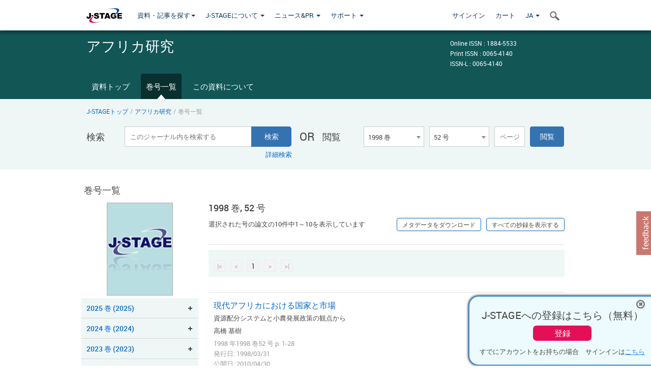

--- FILE ---
content_type: text/html;charset=utf-8
request_url: https://www.jstage.jst.go.jp/browse/africa/1998/52/_contents/-char/ja/
body_size: 138389
content:
<!DOCTYPE html>
<html lang="ja" xmlns:mml="http://www.w3.org/1998/Math/MathML">
<head>



<!-- 2.3.8 -->
<meta charset="utf-8">
<meta http-equiv="X-UA-Compatible" content="IE=edge">
<meta name="format-detection" content="telephone=no">
<meta name="viewport" content="width=device-width, initial-scale=1.0, maximum-scale=1.0, user-scalable=no">
<meta name="description" content="J-STAGE">
<meta name="twitter:card" content="summary" />
<meta name="twitter:site" content="@jstage_ej" />
<meta name="og:url" content="https://www.jstage.jst.go.jp/browse/africa/1998/52/_contents/-char/ja/" />
<meta name="og:title" content="アフリカ研究, 1998 巻, 52 号" />
<meta name="og:description" content="日本アフリカ学会が発行. フリーアクセス" />
<meta name="og:site_name" content="J-STAGE" />
<meta name="og:image" content="https://www.jstage.jst.go.jp/html/images/common/SNS/J-STAGE_logo_sns.png" />

<link rel="icon" href="/favicon.ico" type="image/x-icon" />
<title>アフリカ研究</title>
<link rel="stylesheet" href="/web/css/bootstrap3-wysiwyg5-color.css" />
<link rel="stylesheet" href="/web/css/bootstrap3-wysiwyg5.css" />
<link rel="stylesheet" href="/web/css/ranking.css?rn=2.3.8" />

<link rel="stylesheet" href="/web/css/bootstrap.min.css" />

<link rel="stylesheet" href="/web/css/style.css?rn=2.3.8"/>
<link rel="stylesheet" href="/web/css/common-elements-style.css?rn=2.3.8" />
<link rel="stylesheet" href="/web/css/jquery.treefilter.css" />
<link rel="stylesheet" href="/web/css/jplayer.blue.monday.css" />
<link rel="stylesheet" href="/web/css/main.css?rn=2.3.8" />

<link rel="stylesheet" media="print" href="/web/css/print.css" />

<!--[if lt IE 9]>

<script src="/web/js/html5shiv.min.js"></script>
<script src="/web/js/respond.min.js"></script>
<![endif]-->
<style type="text/css">
<!--
.navbar-default .navbar-nav>li>a {
		color: #093963;
		font-size: 13px!important;
}
.navbar-default .navbar-nav>li>a:hover ,
.navbar-default .navbar-nav>li>a:focus {
		color: #fff;
		font-size: 13px!important;
	background-color: #4679ac !important;
}
@media (max-width: 991px) {
.navbar-default .navbar-nav > li > a {
		clear: both;
		color: #fff;
		outline: 0 none;
		width: 250px;
}
.navbar-default .navbar-nav .dropdown-menu > li > a:hover,
.navbar-default .navbar-nav .dropdown-menu > li > a:focus {
		background: #444 none repeat scroll 0 0 !important;
		color: #fff !important;
}
}
.navbar-default .navbar-nav>li>a.referencemode {
		color: #888888;
}
.navbar-default .navbar-nav>li>a.referencemode:hover ,
.navbar-default .navbar-nav>li>a.referencemode:focus {
		color: #888888;
		background-color: transparent !important;
}
b {
	font-weight: bold;
}
i {
	font-style: italic;
}
// -->
</style>
</head>
	<body class="body-offcanvas addition-pages">

	


<!-- HEADER :: START -->
<span class="noprint">
<header class="clearfix">
	<!-- NAVIGATION :: START -->
	<nav class="navbar navbar-default navbar-fixed-top ep-nav-shadow " >

						
		<div class="container">
			<button type="button" class="navbar-toggle offcanvas-toggle" data-toggle="offcanvas" data-target="#js-bootstrap-offcanvas" style="float:left;"> <span class="sr-only">Toggle navigation</span> <span class="icon-bar">&nbsp;</span> <span class="icon-bar">&nbsp;</span> <span class="icon-bar">&nbsp;</span> </button>
			<!-- RIGHT NAV SEARCH :: BEGIN -->
			<div class="search-nav-block dropdown">
				<a href="javascript:;" class=""  data-toggle="collapse" data-target="#Search_nav"><i class="search-nav-icon"></i></a>
			</div>
			<!-- RIGHT NAV SEARCH :: END -->
			<!-- LOGO :: START -->
			<a class="navbar-brand ms-logowrap hm-logo-padding" href="https://www.jstage.jst.go.jp/browse/-char/ja">
				<img src="/web/images/J-STAGE_logo_A3.png" alt=""  style="margin-top:6px;" />
			</a>
			<!-- LOGO :: END -->
			<!-- HAMBURGER LEFT TO RIGHT SLIDE :: START -->
			<div class="offcanvas-left-wrap register-offcanvas-left-wrap">
								<div class="navbar-offcanvas navbar-offcanvas-touch navbar-offcanvas-fade" role="navigation" id="js-bootstrap-offcanvas">
					<div class="offcanvas-left-wrap">
						<div class="navbar-header">
							<a class="navbar-brand jst-homelink" href="https://www.jstage.jst.go.jp/browse/-char/ja">J-STAGE home</a>
							<button type="button" class="navbar-toggle offcanvas-toggle pull-right" data-toggle="offcanvas" data-target="#js-bootstrap-offcanvas" style="float:left;"> <img src="/web/images/edit-profile/icon-close-menu.png" alt=""></button>
						</div>
						<div class="offcanvas-nav-wrap">
							<ul class="nav navbar-nav">
																<li class="dropdown reponsive-menu"> <a href="#" class="dropdown-toggle" data-toggle="dropdown">資料・記事を探す<b class="caret"></b></a>
									<ul class="dropdown-menu ep-dropdown-menu">
										<li style="background:none !important;"><span class="topnav-dropdown-icon"><img src="/web/images/top-nav-dropdown-arrow.png" width="18" height="10" alt=""/></span></li>
										<li><a href="/journal/list/-char/ja">資料を探す：資料タイトルから</a></li>
										<li><a href="/journal/fields/-char/ja">資料を探す：分野から</a></li>
										<li><a href="/journal/publisher/-char/ja">資料を探す：発行機関から</a></li>
										<li><a href="/search/global/_search/-char/ja">記事を探す</a></li>
										<li><a href="https://jstagedata.jst.go.jp/" target="_blank" rel="noopener noreferrer">データを探す(J-STAGE Data) <img src="/web/images/information-tab2/bg-arrow-white.png" width="13" height="10" alt=""></a></li>
									</ul>
								</li>
																<li class="dropdown reponsive-menu"><a href="#" class="dropdown-toggle" data-toggle="dropdown">J-STAGEについて <b class="caret"></b></a>
									<ul class="dropdown-menu ep-dropdown-menu">
										<li style="background:none !important;"><span class="topnav-dropdown-icon"><img src="/web/images/top-nav-dropdown-arrow.png" width="18" height="10" alt=""/></span></li>
										<li><a href="https://www.jstage.jst.go.jp/static/pages/JstageOverview/-char/ja">J-STAGEの概要</a></li>
										<li><a href="https://www.jstage.jst.go.jp/static/pages/JstageServices/TAB1/-char/ja">各種サービス・機能</a></li>
										<li><a href="https://www.jstage.jst.go.jp/static/pages/PublicDataAboutJstage/-char/ja">公開データ</a></li>
										<li><a href="https://www.jstage.jst.go.jp/static/pages/TermsAndPolicies/ForIndividuals/-char/ja">利用規約・ポリシー</a></li>
 <li><a href="https://www.jstage.jst.go.jp/static/pages/ForPublishers/TAB1/-char/ja">新規登載の申し込み</a></li>									</ul>
								</li>

																<li class="dropdown reponsive-menu"><a href="#" class="dropdown-toggle" data-toggle="dropdown">ニュース&PR  <b class="caret"></b></a>
									<ul class="dropdown-menu ep-dropdown-menu">
										<li style="background:none !important;"><span class="topnav-dropdown-icon"><img src="/web/images/top-nav-dropdown-arrow.png" width="18" height="10" alt=""/></span></li>
										<li><a href="https://www.jstage.jst.go.jp/static/pages/News/TAB1/Current/Page1/-char/ja">お知らせ一覧</a></li>
 <li><a href="https://www.jstage.jst.go.jp/static/pages/News/TAB5/Page1/-char/ja">リリースノート</a></li> 										<li><a href="https://www.jstage.jst.go.jp/static/pages/News/TAB2/Page1/-char/ja">メンテナンス情報</a></li>
 <li><a href="https://www.jstage.jst.go.jp/static/pages/News/TAB4/Page1/-char/ja">イベント情報</a></li>  <li><a href="https://www.jstage.jst.go.jp/static/pages/News/TAB3/Page1/-char/ja">J-STAGEニュース</a></li> 										<li><a href="https://www.jstage.jst.go.jp/static/pages/News/TAB6/Page1/-char/ja">特集コンテンツ </a></li>
										<li><a href="https://www.jstage.jst.go.jp/static/pages/News/TAB7/Page1/-char/ja">各種広報媒体 </a></li>
									</ul>
								</li>
																<li class="dropdown reponsive-menu"><a href="#" class="dropdown-toggle" data-toggle="dropdown">サポート  <b class="caret"></b></a>
									<ul class="dropdown-menu ep-dropdown-menu">
										<li style="background:none !important;"><span class="topnav-dropdown-icon"><img src="/web/images/top-nav-dropdown-arrow.png" width="18" height="10" alt=""/></span></li>
 <li><a href="https://www.jstage.jst.go.jp/static/pages/InformationForSocieties/TAB1/-char/ja">J-STAGE登載機関用コンテンツ</a></li>  <li><a href="https://www.jstage.jst.go.jp/static/pages/GuidelineAndManuals/TAB1/-char/ja">登載ガイドライン・マニュアル</a></li> 										<li><a href="https://www.jstage.jst.go.jp/static/pages/ForReaders/-char/ja">閲覧者向けヘルプ</a></li>
										<li><a href="https://www.jstage.jst.go.jp/static/pages/RecommendedEnvironment/-char/ja">動作確認済みブラウザ</a></li>
 <li><a href="https://www.jstage.jst.go.jp/static/pages/FAQs/TAB2/-char/ja">FAQ</a></li> 										<li><a href="https://www.jstage.jst.go.jp/static/pages/Contact/-char/ja">お問い合わせ </a></li>
										<li><a href="https://www.jstage.jst.go.jp/static/pages/Sitemap/-char/ja">サイトマップ </a></li>
									</ul>
								</li>
																													<li class="reponsive-menu">
												<a href="/mylogin/-char/ja?sourceurl=https%3A%2F%2Fwww.jstage.jst.go.jp%2Fbrowse%2Fafrica%2F1998%2F52%2F_contents%2F-char%2Fja">サインイン</a>
										</li>
																		<li class="reponsive-menu">
											<li class="reponsive-menu"><a href="/cart/list/-char/ja?backurl=https%3A%2F%2Fwww.jstage.jst.go.jp%2Fbrowse%2Fafrica%2F1998%2F52%2F_contents%2F-char%2Fja" class="" >カート <img src="/web/images/edit-profile/icon-cart.png" alt=""></a>
									</li>
								<li class="dropdown reponsive-menu">
																		<a href="#" class="dropdown-toggle" data-toggle="dropdown"> JA  <img src="/web/images/edit-profile/icon-lang.png" alt=""> <b class="caret"></b></a>
									<ul class="dropdown-menu ep-dropdown-menu">
									<li style="background:none !important;"><span class="topnav-dropdown-icon"><img src="/web/images/top-nav-dropdown-arrow.png" width="18" height="10" alt=""/></span></li>
										<li><a href="javascript:;" onclick="doChangeLang('en')">English</a></li>
										<li><a href="javascript:;" onclick="doChangeLang('ja')">日本語</a></li>
									</ul>
								</li>
							</ul>
						</div>
						<div class="clearfix"></div>
					</div>
				</div>
								<ul class="nav navbar-nav offcanvas-left-display-none">
										<li class="dropdown"> <a href="#" class="dropdown-toggle" data-toggle="dropdown">資料・記事を探す<b class="caret"></b></a>
						<ul class="dropdown-menu ep-dropdown-menu">
							<li style="background:none !important;"><span class="topnav-dropdown-icon"><img src="/web/images/top-nav-dropdown-arrow.png" width="18" height="10" alt=""/></span></li>
							<li><a href="/journal/list/-char/ja">資料を探す：資料タイトルから</a></li>
							<li><a href="/journal/fields/-char/ja">資料を探す：分野から</a></li>
							<li><a href="/journal/publisher/-char/ja">資料を探す：発行機関から</a></li>
							<li><a href="/search/global/_search/-char/ja">記事を探す</a></li>
							<li><a href="https://jstagedata.jst.go.jp/" target="_blank" rel="noopener noreferrer">データを探す(J-STAGE Data) <img src="/web/images/information-tab2/bg-arrow.png" width="13" height="10" alt=""></a></li>
						</ul>
					</li>
										<li class="dropdown"><a href="#" class="dropdown-toggle" data-toggle="dropdown">J-STAGEについて <b class="caret"></b></a>
						<ul class="dropdown-menu ep-dropdown-menu">
							<li style="background:none !important;"><span class="topnav-dropdown-icon"><img src="/web/images/top-nav-dropdown-arrow.png" width="18" height="10" alt=""/></span></li>
							<li><a href="https://www.jstage.jst.go.jp/static/pages/JstageOverview/-char/ja">J-STAGEの概要</a></li>
							<li><a href="https://www.jstage.jst.go.jp/static/pages/JstageServices/TAB1/-char/ja">各種サービス・機能</a></li>
							<li><a href="https://www.jstage.jst.go.jp/static/pages/PublicDataAboutJstage/-char/ja">公開データ</a></li>
							<li><a href="https://www.jstage.jst.go.jp/static/pages/TermsAndPolicies/ForIndividuals/-char/ja">利用規約・ポリシー</a></li>
 <li><a href="https://www.jstage.jst.go.jp/static/pages/ForPublishers/TAB1/-char/ja">新規登載の申し込み</a></li>						</ul>
					</li>
										<li class="dropdown"><a href="#" class="dropdown-toggle" data-toggle="dropdown">ニュース&PR  <b class="caret"></b></a>
						<ul class="dropdown-menu ep-dropdown-menu">
							<li style="background:none !important;"><span class="topnav-dropdown-icon"><img src="/web/images/top-nav-dropdown-arrow.png" width="18" height="10" alt=""/></span></li>
							<li><a href="https://www.jstage.jst.go.jp/static/pages/News/TAB1/Current/Page1/-char/ja">お知らせ一覧</a></li>
 <li><a href="https://www.jstage.jst.go.jp/static/pages/News/TAB5/Page1/-char/ja">リリースノート</a></li> 							<li><a href="https://www.jstage.jst.go.jp/static/pages/News/TAB2/Page1/-char/ja">メンテナンス情報</a></li>
 <li><a href="https://www.jstage.jst.go.jp/static/pages/News/TAB4/Page1/-char/ja">イベント情報</a></li>  <li><a href="https://www.jstage.jst.go.jp/static/pages/News/TAB3/Page1/-char/ja">J-STAGEニュース</a></li> 							<li><a href="https://www.jstage.jst.go.jp/static/pages/News/TAB6/Page1/-char/ja">特集コンテンツ </a></li>
							<li><a href="https://www.jstage.jst.go.jp/static/pages/News/TAB7/Page1/-char/ja">各種広報媒体 </a></li>
						</ul>
					</li>
										<li class="dropdown"><a href="#" class="dropdown-toggle" data-toggle="dropdown">サポート  <b class="caret"></b></a>
						<ul class="dropdown-menu ep-dropdown-menu">
							<li style="background:none !important;"><span class="topnav-dropdown-icon"><img src="/web/images/top-nav-dropdown-arrow.png" width="18" height="10" alt=""/></span></li>
 <li><a href="https://www.jstage.jst.go.jp/static/pages/InformationForSocieties/TAB1/-char/ja">J-STAGE登載機関用コンテンツ</a></li>  <li><a href="https://www.jstage.jst.go.jp/static/pages/GuidelineAndManuals/TAB1/-char/ja">登載ガイドライン・マニュアル</a></li> 							<li><a href="https://www.jstage.jst.go.jp/static/pages/ForReaders/-char/ja">閲覧者向けヘルプ</a></li>
							<li><a href="https://www.jstage.jst.go.jp/static/pages/RecommendedEnvironment/-char/ja">動作確認済みブラウザ</a></li>
 <li><a href="https://www.jstage.jst.go.jp/static/pages/FAQs/TAB2/-char/ja">FAQ</a></li> 							<li><a href="https://www.jstage.jst.go.jp/static/pages/Contact/-char/ja">お問い合わせ </a></li>
							<li><a href="https://www.jstage.jst.go.jp/static/pages/Sitemap/-char/ja">サイトマップ </a></li>
						</ul>
					</li>
				</ul>
			</div>
			<!-- HAMBURGER LEFT TO RIGHT SLIDE :: END -->
			<div class="offcanvas-right-wrap register-offcanvas-right-wrap">
				<ul class="nav navbar-nav">
												<li class="">
								<a href="/mylogin/-char/ja?sourceurl=https%3A%2F%2Fwww.jstage.jst.go.jp%2Fbrowse%2Fafrica%2F1998%2F52%2F_contents%2F-char%2Fja" class="" >サインイン  </a>
						</li>
										<li class="">
							<li class=""><a href="/cart/list/-char/ja?backurl=https%3A%2F%2Fwww.jstage.jst.go.jp%2Fbrowse%2Fafrica%2F1998%2F52%2F_contents%2F-char%2Fja" class="" >カート </a>
					</li>
				<li class="dropdown">
					<a href="#" class="dropdown-toggle" data-toggle="dropdown">
 JA 					<b class="caret"></b>
					</a>
					<ul class="dropdown-menu ep-dropdown-menu" style="min-width: 80px;">
						<li style="background:none !important;"><span class="topnav-dropdown-icon"><img src="/web/images/top-nav-dropdown-arrow.png" width="18" height="10" alt=""></span></li>
						<li><a href="javascript:;" onclick="doChangeLang('en')">English</a></li>
						<li><a href="javascript:;" onclick="doChangeLang('ja')">日本語</a></li>
					</ul>
				</li>
				</ul>
			</div>
			<!-- RIGHT NAV SEARCH DROPDOWN :: BEGIN -->
			<ul class="dropdown-menu collapse ep-dropdown-menu search-dropdown-menu" id="Search_nav" style="max-width: 300px;">
				<li style="background:none !important;"><span class="topnav-dropdown-icon"></span></li>
				<li>
					<div class="col-md-24 edit-profile-form-control">
						<form action="/result/journal/-char/ja" method="get">
						<div class="input-group">
							<input name="globalSearchKey" type="text" class="form-control search-nav-input" placeholder="J-STAGE上のすべてのジャーナルを検索">
							<span class="input-group-btn search-btn">
							<button class="btn btn-default" type="submit"><i class="search-nav-icon"></i></button>
							</span>
						</div><!-- /input-group -->
						<a href="https://www.jstage.jst.go.jp/search/global/_search/-char/ja" class="advanced-search-link">詳細検索</a>
						</form>
					</div>
				</li>
			</ul>
			<!-- RIGHT NAV SEARCH DROPDOWN :: END -->

			<div class="clearfix"></div>
		</div>
	</nav>
	<!-- NAVIGATION :: END -->
</header>
</span>
<!-- HEADER :: END -->


<!-- JOURNAL INTRODUCTION :: START -->
<div id="page-content">
	<div id="journal-header-compact" class="secondlevel-tabnavigation-detail colorscheme01-normal">
		<div class="container">
			<div class="flt-left" style="width:100%; position:relative;">
				<div class="journal-name">アフリカ研究</div>

										<div id="journal-right-infosection" class="col-sm-6" style="padding-top:15px;">
						<div class="fs-12">
								Online ISSN : 1884-5533<br>
								Print ISSN : 0065-4140<br>
								ISSN-L : 0065-4140
						</div>
					</div>
				<div class="journal-tags-clearfix"></div>
			</div>
			<div class="clearfix"></div>
		</div>
	</div>
</div>
<!-- JOURNAL INTRODUCTION :: END -->

<!-- SECOND LEVEL TAB NAVIGATION :: START -->
<div class="colorscheme01-normal">
	<div class="container">
		<div id="second-level-nav-tabs">
			<ul class="nav nav-tabs">
				<li ><a href="https://www.jstage.jst.go.jp/browse/africa/-char/ja">資料トップ</a></li>
				<li class='active'><a href="javascript:void(0)">巻号一覧</a></li>
				<li ><a href="https://www.jstage.jst.go.jp/browse/africa/_pubinfo/-char/ja">この資料について</a></li>
			</ul>
		</div>
	</div>
</div>
<!-- SECOND LEVEL TAB NAVIGATION :: END --><!-- SEARCH INTRODUCTION :: START -->
<div id="searchbrowse-topbox-wrap" class="colorscheme01-lighter">
	<div class="container print-non-disp">
		<div class="row">
			<!-- INTRODUCTION :: START -->
				<div class="col-md-24">
	<!-- BREDCRUMBS :: START -->
		<ul class="global-breadcrumbs">
			<li><a href="https://www.jstage.jst.go.jp/browse/-char/ja">J-STAGEトップ</a></li>
			<li>/</li>
			<li><a href="https://www.jstage.jst.go.jp/browse/africa/-char/ja">アフリカ研究</a></li>
			<li> / </li>
			<li>巻号一覧</li>
		</ul>
<div class="clearfix"></div>	<!-- BREDCRUMBS :: END -->				<!-- INTRODUCTION :: END -->
				<div id="search-browser-boxwrap">
<!-- SEARCH BOX :: DESKTOP :: START -->
<div class="search-form-wrap showindesktop">
	<div class="searchbrowse-title">検索</div>
	<form class="search-form" method="get" action="/result/journal/-char/ja" style="width:35%">
		<input type="hidden" name="cdjournal" value="africa" />
		<input type="search" placeholder="このジャーナル内を検索する" value="" class="search-input " name="globalSearchKey">
		<input type="submit" title="検索" value="検索" class="search-button">
		<div id="pageMessage01" style="display: none ;color:red">巻、号、ページもしくは巻、ページを入力してください。</div>
		<div id="pageMessage02" style="display: none ;color:red">検索条件と一致する記事が見つかりませんでした。</div>
		<div id="pageMessage03" style="display:none;color:red">検索結果に複数のレコードがあります。号を指定してください。</div>
						<div class="form-advance-search"><a href="https://www.jstage.jst.go.jp/search/advance/africa/-char/ja">詳細検索</a></div>
	</form>
	<span class="txt-or-wrap" style="width:60px">OR </span>
	<div class="searchbrowse-title" style="width:80px">閲覧</div>
	<div class="journal-issue-dd-wrap" style="width:42%">
<form class="pastvol-issuse-form searchbrowse-journal-issue" id="pastvolIssuseForm" method="get" action="">
<ul class="pastvol-issuse-list">
<li class="pastvol-issuse-listbox-width" style="width:30%">
<select class="journal-volume-dd" name="journal-volume" id="selectVol">
<option value="">巻</option>
												<option value="2025" >2025 巻</option>
																<option value="2024" >2024 巻</option>
																<option value="2023" >2023 巻</option>
																<option value="2022" >2022 巻</option>
																<option value="2021" >2021 巻</option>
																<option value="2020" >2020 巻</option>
																<option value="2019" >2019 巻</option>
																<option value="2018" >2018 巻</option>
																<option value="2017" >2017 巻</option>
																<option value="2016" >2016 巻</option>
																<option value="2015" >2015 巻</option>
																<option value="2014" >2014 巻</option>
																<option value="2013" >2013 巻</option>
																<option value="2012" >2012 巻</option>
																<option value="2011" >2011 巻</option>
																<option value="2010" >2010 巻</option>
																<option value="2009" >2009 巻</option>
																<option value="2008" >2008 巻</option>
																<option value="2007" >2007 巻</option>
																<option value="2006" >2006 巻</option>
																<option value="2005" >2005 巻</option>
																<option value="2004" >2004 巻</option>
																<option value="2003" >2003 巻</option>
																<option value="2002" >2002 巻</option>
																<option value="2001" >2001 巻</option>
																<option value="2000" >2000 巻</option>
																<option value="1999" >1999 巻</option>
																<option value="1998" selected>1998 巻</option>
																<option value="1997" >1997 巻</option>
																<option value="1996" >1996 巻</option>
																<option value="1995" >1995 巻</option>
																<option value="1994" >1994 巻</option>
																<option value="1993" >1993 巻</option>
																<option value="1992" >1992 巻</option>
																<option value="1991" >1991 巻</option>
																<option value="1990" >1990 巻</option>
																<option value="1989" >1989 巻</option>
																<option value="1988" >1988 巻</option>
																<option value="1987" >1987 巻</option>
																<option value="1986" >1986 巻</option>
																<option value="1985" >1985 巻</option>
																<option value="1984" >1984 巻</option>
																<option value="1983" >1983 巻</option>
																<option value="1982" >1982 巻</option>
																<option value="1981" >1981 巻</option>
																<option value="1980" >1980 巻</option>
																<option value="1979" >1979 巻</option>
																<option value="1978" >1978 巻</option>
																<option value="1977" >1977 巻</option>
																<option value="1976" >1976 巻</option>
																<option value="1974" >1974 巻</option>
																<option value="1973" >1973 巻</option>
																<option value="1972" >1972 巻</option>
																<option value="1971" >1971 巻</option>
																<option value="1970" >1970 巻</option>
																<option value="1969" >1969 巻</option>
																<option value="1968" >1968 巻</option>
																<option value="1967" >1967 巻</option>
																<option value="1966" >1966 巻</option>
																<option value="1965" >1965 巻</option>
																<option value="1964" >1964 巻</option>
				</select>
</li>
<li class="pastvol-issuse-listbox-width" style="width:30%">
<select class="journal-issue-dd" name="journal-issue" id="selectIssue" >
<option value="">号</option>
							<option value="53" >53 号</option>
							<option value="52" selected>52 号</option>
</select>
</li>
<li><input type="text" name="dummy" style="display:none;" /><input type="text" placeholder="ページ" name="pageInput" id="pageInput" style="width:60px" onkeydown="pressEnter4GoBtn();" /></li>
<li class="pastvol-issuse-go-btn-width">
<input type="button" value="閲覧"  onclick="return false;" class="pastvol-issuse-go-btn" id="goBtn" />
</li>
</ul>
</form>	</div>
</div>
<!-- SEARCH BOX :: DESKTOP :: END -->
<!-- SEARCH BOX :: MOBILE :: START -->
<div id="tabs-container" class="hidedesktop">
	<div class="searchbrowse-title">検索</div>
	<ul class="search-browse-volissue-tabs">
		<li ><a href="#tab-2">検索</a></li>
		<li  class="current" ><a href="#tab-1">閲覧</a></li>
	</ul>
	<div class="searchbrowse-tab">
		<div id="tab-2" class="searchbrowse-volissue-tab-content"  style="display:none;" >
			<form class="search-form" method="get" action="/result/journal/-char/ja">
				<input type="hidden" name="cdjournal" value="africa" />
				<input type="search" placeholder="このジャーナル内を検索する" value="" class="search-input " name="globalSearchKey">
				<input type="submit" title="検索" value="検索" class="search-button">
				<div id="pageMessage01" style="display: none ;color:red">巻、号、ページもしくは巻、ページを入力してください。</div>
				<div id="pageMessage02" style="display: none ;color:red">検索条件と一致する記事が見つかりませんでした。</div>
				<div id="pageMessage03" style="display:none;color:red">検索結果に複数のレコードがあります。号を指定してください。</div>
										<div class="form-advance-search"><a href="https://www.jstage.jst.go.jp/search/advance/africa/-char/ja">詳細検索</a></div>
			</form>
		</div>
		<div id="tab-1" class="searchbrowse-volissue-tab-content"  style="display:block;" >
<form class="pastvol-issuse-form searchbrowse-journal-issue" id="mobilePastvolIssuseForm" method="get" action="">
	<ul class="pastvol-issuse-list">
		<li class="pastvol-issuse-listbox-width">
			<select class="journal-volume-dd" name="journal-volume" id="mobileSelectVol">
				<option value="">巻</option>
												<option value="2025" >2025 巻</option>
																<option value="2024" >2024 巻</option>
																<option value="2023" >2023 巻</option>
																<option value="2022" >2022 巻</option>
																<option value="2021" >2021 巻</option>
																<option value="2020" >2020 巻</option>
																<option value="2019" >2019 巻</option>
																<option value="2018" >2018 巻</option>
																<option value="2017" >2017 巻</option>
																<option value="2016" >2016 巻</option>
																<option value="2015" >2015 巻</option>
																<option value="2014" >2014 巻</option>
																<option value="2013" >2013 巻</option>
																<option value="2012" >2012 巻</option>
																<option value="2011" >2011 巻</option>
																<option value="2010" >2010 巻</option>
																<option value="2009" >2009 巻</option>
																<option value="2008" >2008 巻</option>
																<option value="2007" >2007 巻</option>
																<option value="2006" >2006 巻</option>
																<option value="2005" >2005 巻</option>
																<option value="2004" >2004 巻</option>
																<option value="2003" >2003 巻</option>
																<option value="2002" >2002 巻</option>
																<option value="2001" >2001 巻</option>
																<option value="2000" >2000 巻</option>
																<option value="1999" >1999 巻</option>
																<option value="1998" selected>1998 巻</option>
																<option value="1997" >1997 巻</option>
																<option value="1996" >1996 巻</option>
																<option value="1995" >1995 巻</option>
																<option value="1994" >1994 巻</option>
																<option value="1993" >1993 巻</option>
																<option value="1992" >1992 巻</option>
																<option value="1991" >1991 巻</option>
																<option value="1990" >1990 巻</option>
																<option value="1989" >1989 巻</option>
																<option value="1988" >1988 巻</option>
																<option value="1987" >1987 巻</option>
																<option value="1986" >1986 巻</option>
																<option value="1985" >1985 巻</option>
																<option value="1984" >1984 巻</option>
																<option value="1983" >1983 巻</option>
																<option value="1982" >1982 巻</option>
																<option value="1981" >1981 巻</option>
																<option value="1980" >1980 巻</option>
																<option value="1979" >1979 巻</option>
																<option value="1978" >1978 巻</option>
																<option value="1977" >1977 巻</option>
																<option value="1976" >1976 巻</option>
																<option value="1974" >1974 巻</option>
																<option value="1973" >1973 巻</option>
																<option value="1972" >1972 巻</option>
																<option value="1971" >1971 巻</option>
																<option value="1970" >1970 巻</option>
																<option value="1969" >1969 巻</option>
																<option value="1968" >1968 巻</option>
																<option value="1967" >1967 巻</option>
																<option value="1966" >1966 巻</option>
																<option value="1965" >1965 巻</option>
																<option value="1964" >1964 巻</option>
							</select>
		</li>
		<li class="pastvol-issuse-listbox-width">
			<select class="journal-issue-dd" name="journal-issue" id="mobileSelectIssue" >
				<option value="">号</option>
							<option value="53" >53 号</option>
							<option value="52" selected>52 号</option>
			</select>
		</li>
		<li><input type="text" name="dummy" style="display:none;" /><input type="text" placeholder="ページ" name="mobilePageInput" id="mobilePageInput" style="width:60px"  onkeydown="pressEnter4MobileGoBtn();" /></li>
		<li class="pastvol-issuse-go-btn-width" style="width:90%;margin:30px 0px 0px 10px">
			<input type="button" value="閲覧" onclick="return false;" class="pastvol-issuse-go-btn" id="mobileGoBtn">
		</li>
	</ul>
</form>
<div class="clearfix"></div>
<div id="mobilePageMessage01" style="display:none;color:red">巻、号、ページもしくは巻、ページを入力してください。</div>
<div id="mobilePageMessage02" style="display:none;color:red">検索条件と一致する記事が見つかりませんでした。</div>
<div id="mobilePageMessage03" style="display:none;color:red">検索結果に複数のレコードがあります。号を指定してください。</div>
			<div class="clearfix"></div>
		</div>
	</div>
</div>
<!-- SEARCH BOX :: MOBILE :: END -->					<div class="clearfix"></div>
				</div>
			</div>
		</div>
	</div>
</div>
<!-- SEARCH INTRODUCTION :: END -->
<!-- Journal ISSUE :: START -->
<div class="container">
	<div class="row">
		<div class="col-md-24 pagett hidden-xs hidden-sm"><div class="feature-page-title">巻号一覧</div></div>
		<!-- LEFT SECTION :: START -->
		<div class="col-md-6 hidden-xs hidden-sm print-non-disp">
			<div class="" style="text-align:center;">
				<img src="/pub/africa1964/thumbnail/africa1964_1998_52.jpg" id="journal-thumbnail" alt="" style="margin-top:0;margin-left:-10px;" height="183" width="130">
			</div>
			<div id="searchbrowse-leftsection">
				<div id="faceted-search-wrap" class="showindesktop">
					<div class="showindesktop bottom-margin-2x">
						<div class="facetsearch-content-wrap faceted-search-scrollwrap">

											<div class="facetsearch-subheader  collapsed" >
					<span class="facetsearch-subheader-link colorscheme01-search-filter-bg customTooltip" title="2025 巻 (2025)">
																		<a href="https://www.jstage.jst.go.jp/browse/africa/2025/0/_contents/-char/ja" class="bluelink-style vol-link" >
						2025 &#24059; (2025)
						</a>
					</span>
					<div class="facetsearch-content-innerwrap colorscheme01-lighter" style="display: none;">
						<ul class="facetsearch-links">
							
								
																																	<li><a href="https://www.jstage.jst.go.jp/browse/africa/2025/107/_contents/-char/ja" class="bluelink-style customTooltip" title="107 号 p. 1-">
												107 号 p. 1-
											</a></li>
						</ul>
					</div>
				</div>
											<div class="facetsearch-subheader  collapsed" >
					<span class="facetsearch-subheader-link colorscheme01-search-filter-bg customTooltip" title="2024 巻 (2024)">
																		<a href="https://www.jstage.jst.go.jp/browse/africa/2024/0/_contents/-char/ja" class="bluelink-style vol-link" >
						2024 &#24059; (2024)
						</a>
					</span>
					<div class="facetsearch-content-innerwrap colorscheme01-lighter" style="display: none;">
						<ul class="facetsearch-links">
							
								
																																	<li><a href="https://www.jstage.jst.go.jp/browse/africa/2024/106/_contents/-char/ja" class="bluelink-style customTooltip" title="106 号 p. 1-">
												106 号 p. 1-
											</a></li>
							
								
																																	<li><a href="https://www.jstage.jst.go.jp/browse/africa/2024/105/_contents/-char/ja" class="bluelink-style customTooltip" title="105 号 p. 1-">
												105 号 p. 1-
											</a></li>
						</ul>
					</div>
				</div>
											<div class="facetsearch-subheader  collapsed" >
					<span class="facetsearch-subheader-link colorscheme01-search-filter-bg customTooltip" title="2023 巻 (2023)">
																		<a href="https://www.jstage.jst.go.jp/browse/africa/2023/0/_contents/-char/ja" class="bluelink-style vol-link" >
						2023 &#24059; (2023)
						</a>
					</span>
					<div class="facetsearch-content-innerwrap colorscheme01-lighter" style="display: none;">
						<ul class="facetsearch-links">
							
								
																																	<li><a href="https://www.jstage.jst.go.jp/browse/africa/2023/104/_contents/-char/ja" class="bluelink-style customTooltip" title="104 号 p. 1-">
												104 号 p. 1-
											</a></li>
							
								
																																	<li><a href="https://www.jstage.jst.go.jp/browse/africa/2023/103/_contents/-char/ja" class="bluelink-style customTooltip" title="103 号 p. 1-">
												103 号 p. 1-
											</a></li>
						</ul>
					</div>
				</div>
											<div class="facetsearch-subheader  collapsed" >
					<span class="facetsearch-subheader-link colorscheme01-search-filter-bg customTooltip" title="2022 巻 (2022)">
																		<a href="https://www.jstage.jst.go.jp/browse/africa/2022/0/_contents/-char/ja" class="bluelink-style vol-link" >
						2022 &#24059; (2022)
						</a>
					</span>
					<div class="facetsearch-content-innerwrap colorscheme01-lighter" style="display: none;">
						<ul class="facetsearch-links">
							
								
																																	<li><a href="https://www.jstage.jst.go.jp/browse/africa/2022/102/_contents/-char/ja" class="bluelink-style customTooltip" title="102 号 p. 1-">
												102 号 p. 1-
											</a></li>
							
								
																																	<li><a href="https://www.jstage.jst.go.jp/browse/africa/2022/101/_contents/-char/ja" class="bluelink-style customTooltip" title="101 号 p. 1-">
												101 号 p. 1-
											</a></li>
						</ul>
					</div>
				</div>
											<div class="facetsearch-subheader  collapsed" >
					<span class="facetsearch-subheader-link colorscheme01-search-filter-bg customTooltip" title="2021 巻 (2021)">
																		<a href="https://www.jstage.jst.go.jp/browse/africa/2021/0/_contents/-char/ja" class="bluelink-style vol-link" >
						2021 &#24059; (2021)
						</a>
					</span>
					<div class="facetsearch-content-innerwrap colorscheme01-lighter" style="display: none;">
						<ul class="facetsearch-links">
							
								
																																	<li><a href="https://www.jstage.jst.go.jp/browse/africa/2021/100/_contents/-char/ja" class="bluelink-style customTooltip" title="100 号 p. 1-">
												100 号 p. 1-
											</a></li>
							
								
																																	<li><a href="https://www.jstage.jst.go.jp/browse/africa/2021/99/_contents/-char/ja" class="bluelink-style customTooltip" title="99 号 p. 1-">
												99 号 p. 1-
											</a></li>
						</ul>
					</div>
				</div>
											<div class="facetsearch-subheader  collapsed" >
					<span class="facetsearch-subheader-link colorscheme01-search-filter-bg customTooltip" title="2020 巻 (2020)">
																		<a href="https://www.jstage.jst.go.jp/browse/africa/2020/0/_contents/-char/ja" class="bluelink-style vol-link" >
						2020 &#24059; (2020)
						</a>
					</span>
					<div class="facetsearch-content-innerwrap colorscheme01-lighter" style="display: none;">
						<ul class="facetsearch-links">
							
								
																																	<li><a href="https://www.jstage.jst.go.jp/browse/africa/2020/98/_contents/-char/ja" class="bluelink-style customTooltip" title="98 号 p. 1-">
												98 号 p. 1-
											</a></li>
							
								
																																	<li><a href="https://www.jstage.jst.go.jp/browse/africa/2020/97/_contents/-char/ja" class="bluelink-style customTooltip" title="97 号 p. 1-">
												97 号 p. 1-
											</a></li>
						</ul>
					</div>
				</div>
											<div class="facetsearch-subheader  collapsed" >
					<span class="facetsearch-subheader-link colorscheme01-search-filter-bg customTooltip" title="2019 巻 (2019)">
																		<a href="https://www.jstage.jst.go.jp/browse/africa/2019/0/_contents/-char/ja" class="bluelink-style vol-link" >
						2019 &#24059; (2019)
						</a>
					</span>
					<div class="facetsearch-content-innerwrap colorscheme01-lighter" style="display: none;">
						<ul class="facetsearch-links">
							
								
																																	<li><a href="https://www.jstage.jst.go.jp/browse/africa/2019/96/_contents/-char/ja" class="bluelink-style customTooltip" title="96 号 p. 1-">
												96 号 p. 1-
											</a></li>
							
								
																																	<li><a href="https://www.jstage.jst.go.jp/browse/africa/2019/95/_contents/-char/ja" class="bluelink-style customTooltip" title="95 号 p. 1-">
												95 号 p. 1-
											</a></li>
						</ul>
					</div>
				</div>
											<div class="facetsearch-subheader  collapsed" >
					<span class="facetsearch-subheader-link colorscheme01-search-filter-bg customTooltip" title="2018 巻 (2018)">
																		<a href="https://www.jstage.jst.go.jp/browse/africa/2018/0/_contents/-char/ja" class="bluelink-style vol-link" >
						2018 &#24059; (2018)
						</a>
					</span>
					<div class="facetsearch-content-innerwrap colorscheme01-lighter" style="display: none;">
						<ul class="facetsearch-links">
							
								
																																	<li><a href="https://www.jstage.jst.go.jp/browse/africa/2018/94/_contents/-char/ja" class="bluelink-style customTooltip" title="94 号 p. 1-">
												94 号 p. 1-
											</a></li>
							
								
																																	<li><a href="https://www.jstage.jst.go.jp/browse/africa/2018/93/_contents/-char/ja" class="bluelink-style customTooltip" title="93 号 p. 1-">
												93 号 p. 1-
											</a></li>
						</ul>
					</div>
				</div>
											<div class="facetsearch-subheader  collapsed" >
					<span class="facetsearch-subheader-link colorscheme01-search-filter-bg customTooltip" title="2017 巻 (2017)">
																		<a href="https://www.jstage.jst.go.jp/browse/africa/2017/0/_contents/-char/ja" class="bluelink-style vol-link" >
						2017 &#24059; (2017)
						</a>
					</span>
					<div class="facetsearch-content-innerwrap colorscheme01-lighter" style="display: none;">
						<ul class="facetsearch-links">
							
								
																																	<li><a href="https://www.jstage.jst.go.jp/browse/africa/2017/92/_contents/-char/ja" class="bluelink-style customTooltip" title="92 号 p. 1-">
												92 号 p. 1-
											</a></li>
							
								
																																	<li><a href="https://www.jstage.jst.go.jp/browse/africa/2017/91/_contents/-char/ja" class="bluelink-style customTooltip" title="91 号 p. 1-">
												91 号 p. 1-
											</a></li>
						</ul>
					</div>
				</div>
											<div class="facetsearch-subheader  collapsed" >
					<span class="facetsearch-subheader-link colorscheme01-search-filter-bg customTooltip" title="2016 巻 (2016)">
																		<a href="https://www.jstage.jst.go.jp/browse/africa/2016/0/_contents/-char/ja" class="bluelink-style vol-link" >
						2016 &#24059; (2016)
						</a>
					</span>
					<div class="facetsearch-content-innerwrap colorscheme01-lighter" style="display: none;">
						<ul class="facetsearch-links">
							
								
																																	<li><a href="https://www.jstage.jst.go.jp/browse/africa/2016/90/_contents/-char/ja" class="bluelink-style customTooltip" title="90 号 p. 1-">
												90 号 p. 1-
											</a></li>
							
								
																																	<li><a href="https://www.jstage.jst.go.jp/browse/africa/2016/89/_contents/-char/ja" class="bluelink-style customTooltip" title="89 号 p. 1-">
												89 号 p. 1-
											</a></li>
						</ul>
					</div>
				</div>
											<div class="facetsearch-subheader  collapsed" >
					<span class="facetsearch-subheader-link colorscheme01-search-filter-bg customTooltip" title="2015 巻 (2015)">
																		<a href="https://www.jstage.jst.go.jp/browse/africa/2015/0/_contents/-char/ja" class="bluelink-style vol-link" >
						2015 &#24059; (2015)
						</a>
					</span>
					<div class="facetsearch-content-innerwrap colorscheme01-lighter" style="display: none;">
						<ul class="facetsearch-links">
							
								
																																	<li><a href="https://www.jstage.jst.go.jp/browse/africa/2015/88/_contents/-char/ja" class="bluelink-style customTooltip" title="88 号 p. 1-">
												88 号 p. 1-
											</a></li>
							
								
																																	<li><a href="https://www.jstage.jst.go.jp/browse/africa/2015/87/_contents/-char/ja" class="bluelink-style customTooltip" title="87 号 p. 1-">
												87 号 p. 1-
											</a></li>
							
								
																																	<li><a href="https://www.jstage.jst.go.jp/browse/africa/2015/86/_contents/-char/ja" class="bluelink-style customTooltip" title="86 号 p. 1-">
												86 号 p. 1-
											</a></li>
						</ul>
					</div>
				</div>
											<div class="facetsearch-subheader  collapsed" >
					<span class="facetsearch-subheader-link colorscheme01-search-filter-bg customTooltip" title="2014 巻 (2014)">
																		<a href="https://www.jstage.jst.go.jp/browse/africa/2014/0/_contents/-char/ja" class="bluelink-style vol-link" >
						2014 &#24059; (2014)
						</a>
					</span>
					<div class="facetsearch-content-innerwrap colorscheme01-lighter" style="display: none;">
						<ul class="facetsearch-links">
							
								
																																	<li><a href="https://www.jstage.jst.go.jp/browse/africa/2014/85/_contents/-char/ja" class="bluelink-style customTooltip" title="85 号 p. 1-">
												85 号 p. 1-
											</a></li>
							
								
																																	<li><a href="https://www.jstage.jst.go.jp/browse/africa/2014/84/_contents/-char/ja" class="bluelink-style customTooltip" title="84 号 p. 1-">
												84 号 p. 1-
											</a></li>
						</ul>
					</div>
				</div>
											<div class="facetsearch-subheader  collapsed" >
					<span class="facetsearch-subheader-link colorscheme01-search-filter-bg customTooltip" title="2013 巻 (2013)">
																		<a href="https://www.jstage.jst.go.jp/browse/africa/2013/0/_contents/-char/ja" class="bluelink-style vol-link" >
						2013 &#24059; (2013)
						</a>
					</span>
					<div class="facetsearch-content-innerwrap colorscheme01-lighter" style="display: none;">
						<ul class="facetsearch-links">
							
								
																																	<li><a href="https://www.jstage.jst.go.jp/browse/africa/2013/83/_contents/-char/ja" class="bluelink-style customTooltip" title="83 号 p. 1-">
												83 号 p. 1-
											</a></li>
							
								
																																	<li><a href="https://www.jstage.jst.go.jp/browse/africa/2013/82/_contents/-char/ja" class="bluelink-style customTooltip" title="82 号 p. 1-">
												82 号 p. 1-
											</a></li>
						</ul>
					</div>
				</div>
											<div class="facetsearch-subheader  collapsed" >
					<span class="facetsearch-subheader-link colorscheme01-search-filter-bg customTooltip" title="2012 巻 (2012)">
																		<a href="https://www.jstage.jst.go.jp/browse/africa/2012/0/_contents/-char/ja" class="bluelink-style vol-link" >
						2012 &#24059; (2012)
						</a>
					</span>
					<div class="facetsearch-content-innerwrap colorscheme01-lighter" style="display: none;">
						<ul class="facetsearch-links">
							
								
																																	<li><a href="https://www.jstage.jst.go.jp/browse/africa/2012/81/_contents/-char/ja" class="bluelink-style customTooltip" title="81 号 p. 1-">
												81 号 p. 1-
											</a></li>
							
								
																																	<li><a href="https://www.jstage.jst.go.jp/browse/africa/2012/80/_contents/-char/ja" class="bluelink-style customTooltip" title="80 号 p. 1-">
												80 号 p. 1-
											</a></li>
						</ul>
					</div>
				</div>
											<div class="facetsearch-subheader  collapsed" >
					<span class="facetsearch-subheader-link colorscheme01-search-filter-bg customTooltip" title="2011 巻 (2011)">
																		<a href="https://www.jstage.jst.go.jp/browse/africa/2011/0/_contents/-char/ja" class="bluelink-style vol-link" >
						2011 &#24059; (2011)
						</a>
					</span>
					<div class="facetsearch-content-innerwrap colorscheme01-lighter" style="display: none;">
						<ul class="facetsearch-links">
							
								
																																	<li><a href="https://www.jstage.jst.go.jp/browse/africa/2011/79/_contents/-char/ja" class="bluelink-style customTooltip" title="79 号 p. 1-">
												79 号 p. 1-
											</a></li>
							
								
																																	<li><a href="https://www.jstage.jst.go.jp/browse/africa/2011/78/_contents/-char/ja" class="bluelink-style customTooltip" title="78 号 p. 1-">
												78 号 p. 1-
											</a></li>
						</ul>
					</div>
				</div>
											<div class="facetsearch-subheader  collapsed" >
					<span class="facetsearch-subheader-link colorscheme01-search-filter-bg customTooltip" title="2010 巻 (2010)">
																		<a href="https://www.jstage.jst.go.jp/browse/africa/2010/0/_contents/-char/ja" class="bluelink-style vol-link" >
						2010 &#24059; (2010)
						</a>
					</span>
					<div class="facetsearch-content-innerwrap colorscheme01-lighter" style="display: none;">
						<ul class="facetsearch-links">
							
								
																																	<li><a href="https://www.jstage.jst.go.jp/browse/africa/2010/77/_contents/-char/ja" class="bluelink-style customTooltip" title="77 号 p. 1-">
												77 号 p. 1-
											</a></li>
							
								
																																	<li><a href="https://www.jstage.jst.go.jp/browse/africa/2010/76/_contents/-char/ja" class="bluelink-style customTooltip" title="76 号 p. 1-">
												76 号 p. 1-
											</a></li>
						</ul>
					</div>
				</div>
											<div class="facetsearch-subheader  collapsed" >
					<span class="facetsearch-subheader-link colorscheme01-search-filter-bg customTooltip" title="2009 巻 (2009)">
																		<a href="https://www.jstage.jst.go.jp/browse/africa/2009/0/_contents/-char/ja" class="bluelink-style vol-link" >
						2009 &#24059; (2009)
						</a>
					</span>
					<div class="facetsearch-content-innerwrap colorscheme01-lighter" style="display: none;">
						<ul class="facetsearch-links">
							
								
																																	<li><a href="https://www.jstage.jst.go.jp/browse/africa/2009/75/_contents/-char/ja" class="bluelink-style customTooltip" title="75 号 p. 1-">
												75 号 p. 1-
											</a></li>
							
								
																																	<li><a href="https://www.jstage.jst.go.jp/browse/africa/2009/74/_contents/-char/ja" class="bluelink-style customTooltip" title="74 号 p. 1-">
												74 号 p. 1-
											</a></li>
						</ul>
					</div>
				</div>
											<div class="facetsearch-subheader  collapsed" >
					<span class="facetsearch-subheader-link colorscheme01-search-filter-bg customTooltip" title="2008 巻 (2008)">
																		<a href="https://www.jstage.jst.go.jp/browse/africa/2008/0/_contents/-char/ja" class="bluelink-style vol-link" >
						2008 &#24059; (2008)
						</a>
					</span>
					<div class="facetsearch-content-innerwrap colorscheme01-lighter" style="display: none;">
						<ul class="facetsearch-links">
							
								
																																	<li><a href="https://www.jstage.jst.go.jp/browse/africa/2008/73/_contents/-char/ja" class="bluelink-style customTooltip" title="73 号 p. 1-">
												73 号 p. 1-
											</a></li>
							
								
																																	<li><a href="https://www.jstage.jst.go.jp/browse/africa/2008/72/_contents/-char/ja" class="bluelink-style customTooltip" title="72 号 p. 1-">
												72 号 p. 1-
											</a></li>
						</ul>
					</div>
				</div>
											<div class="facetsearch-subheader  collapsed" >
					<span class="facetsearch-subheader-link colorscheme01-search-filter-bg customTooltip" title="2007 巻 (2007)">
																		<a href="https://www.jstage.jst.go.jp/browse/africa/2007/0/_contents/-char/ja" class="bluelink-style vol-link" >
						2007 &#24059; (2007)
						</a>
					</span>
					<div class="facetsearch-content-innerwrap colorscheme01-lighter" style="display: none;">
						<ul class="facetsearch-links">
							
								
																																	<li><a href="https://www.jstage.jst.go.jp/browse/africa/2007/71/_contents/-char/ja" class="bluelink-style customTooltip" title="71 号 p. 1-">
												71 号 p. 1-
											</a></li>
							
								
																																	<li><a href="https://www.jstage.jst.go.jp/browse/africa/2007/70/_contents/-char/ja" class="bluelink-style customTooltip" title="70 号 p. 1-">
												70 号 p. 1-
											</a></li>
						</ul>
					</div>
				</div>
											<div class="facetsearch-subheader  collapsed" >
					<span class="facetsearch-subheader-link colorscheme01-search-filter-bg customTooltip" title="2006 巻 (2006)">
																		<a href="https://www.jstage.jst.go.jp/browse/africa/2006/0/_contents/-char/ja" class="bluelink-style vol-link" >
						2006 &#24059; (2006)
						</a>
					</span>
					<div class="facetsearch-content-innerwrap colorscheme01-lighter" style="display: none;">
						<ul class="facetsearch-links">
							
								
																																	<li><a href="https://www.jstage.jst.go.jp/browse/africa/2006/69/_contents/-char/ja" class="bluelink-style customTooltip" title="69 号 p. 1-">
												69 号 p. 1-
											</a></li>
							
								
																																	<li><a href="https://www.jstage.jst.go.jp/browse/africa/2006/68/_contents/-char/ja" class="bluelink-style customTooltip" title="68 号 p. 1-">
												68 号 p. 1-
											</a></li>
						</ul>
					</div>
				</div>
											<div class="facetsearch-subheader  collapsed" >
					<span class="facetsearch-subheader-link colorscheme01-search-filter-bg customTooltip" title="2005 巻 (2005)">
																		<a href="https://www.jstage.jst.go.jp/browse/africa/2005/0/_contents/-char/ja" class="bluelink-style vol-link" >
						2005 &#24059; (2005)
						</a>
					</span>
					<div class="facetsearch-content-innerwrap colorscheme01-lighter" style="display: none;">
						<ul class="facetsearch-links">
							
								
																																	<li><a href="https://www.jstage.jst.go.jp/browse/africa/2005/67/_contents/-char/ja" class="bluelink-style customTooltip" title="67 号 p. 1-">
												67 号 p. 1-
											</a></li>
							
								
																																	<li><a href="https://www.jstage.jst.go.jp/browse/africa/2005/66/_contents/-char/ja" class="bluelink-style customTooltip" title="66 号 p. 1-">
												66 号 p. 1-
											</a></li>
						</ul>
					</div>
				</div>
											<div class="facetsearch-subheader  collapsed" >
					<span class="facetsearch-subheader-link colorscheme01-search-filter-bg customTooltip" title="2004 巻 (2004)">
																		<a href="https://www.jstage.jst.go.jp/browse/africa/2004/0/_contents/-char/ja" class="bluelink-style vol-link" >
						2004 &#24059; (2004)
						</a>
					</span>
					<div class="facetsearch-content-innerwrap colorscheme01-lighter" style="display: none;">
						<ul class="facetsearch-links">
							
								
																																	<li><a href="https://www.jstage.jst.go.jp/browse/africa/2004/65/_contents/-char/ja" class="bluelink-style customTooltip" title="65 号 p. 1-">
												65 号 p. 1-
											</a></li>
							
								
																																	<li><a href="https://www.jstage.jst.go.jp/browse/africa/2004/64/_contents/-char/ja" class="bluelink-style customTooltip" title="64 号 p. 3-">
												64 号 p. 3-
											</a></li>
							
								
																																	<li><a href="https://www.jstage.jst.go.jp/browse/africa/2004/Supplement/_contents/-char/ja" class="bluelink-style customTooltip" title="Supplement 号 p. 1-">
												Supplement 号 p. 1-
											</a></li>
						</ul>
					</div>
				</div>
											<div class="facetsearch-subheader  collapsed" >
					<span class="facetsearch-subheader-link colorscheme01-search-filter-bg customTooltip" title="2003 巻 (2003)">
																		<a href="https://www.jstage.jst.go.jp/browse/africa/2003/0/_contents/-char/ja" class="bluelink-style vol-link" >
						2003 &#24059; (2003)
						</a>
					</span>
					<div class="facetsearch-content-innerwrap colorscheme01-lighter" style="display: none;">
						<ul class="facetsearch-links">
							
								
																																	<li><a href="https://www.jstage.jst.go.jp/browse/africa/2003/63/_contents/-char/ja" class="bluelink-style customTooltip" title="63 号 p. 1-">
												63 号 p. 1-
											</a></li>
							
								
																																	<li><a href="https://www.jstage.jst.go.jp/browse/africa/2003/62/_contents/-char/ja" class="bluelink-style customTooltip" title="62 号 p. 3-">
												62 号 p. 3-
											</a></li>
						</ul>
					</div>
				</div>
											<div class="facetsearch-subheader  collapsed" >
					<span class="facetsearch-subheader-link colorscheme01-search-filter-bg customTooltip" title="2002 巻 (2002)">
																		<a href="https://www.jstage.jst.go.jp/browse/africa/2002/0/_contents/-char/ja" class="bluelink-style vol-link" >
						2002 &#24059; (2002)
						</a>
					</span>
					<div class="facetsearch-content-innerwrap colorscheme01-lighter" style="display: none;">
						<ul class="facetsearch-links">
							
								
																																	<li><a href="https://www.jstage.jst.go.jp/browse/africa/2002/61/_contents/-char/ja" class="bluelink-style customTooltip" title="61 号 p. 1-">
												61 号 p. 1-
											</a></li>
							
								
																																	<li><a href="https://www.jstage.jst.go.jp/browse/africa/2002/60/_contents/-char/ja" class="bluelink-style customTooltip" title="60 号 p. 1-">
												60 号 p. 1-
											</a></li>
						</ul>
					</div>
				</div>
											<div class="facetsearch-subheader  collapsed" >
					<span class="facetsearch-subheader-link colorscheme01-search-filter-bg customTooltip" title="2001 巻 (2001)">
																		<a href="https://www.jstage.jst.go.jp/browse/africa/2001/0/_contents/-char/ja" class="bluelink-style vol-link" >
						2001 &#24059; (2001)
						</a>
					</span>
					<div class="facetsearch-content-innerwrap colorscheme01-lighter" style="display: none;">
						<ul class="facetsearch-links">
							
								
																																	<li><a href="https://www.jstage.jst.go.jp/browse/africa/2001/59/_contents/-char/ja" class="bluelink-style customTooltip" title="59 号 p. 3-">
												59 号 p. 3-
											</a></li>
							
								
																																	<li><a href="https://www.jstage.jst.go.jp/browse/africa/2001/58/_contents/-char/ja" class="bluelink-style customTooltip" title="58 号 p. 1-">
												58 号 p. 1-
											</a></li>
							
								
																																	<li><a href="https://www.jstage.jst.go.jp/browse/africa/2001/57/_contents/-char/ja" class="bluelink-style customTooltip" title="57 号 p. 1-">
												57 号 p. 1-
											</a></li>
						</ul>
					</div>
				</div>
											<div class="facetsearch-subheader  collapsed" >
					<span class="facetsearch-subheader-link colorscheme01-search-filter-bg customTooltip" title="2000 巻 (2000)">
																		<a href="https://www.jstage.jst.go.jp/browse/africa/2000/0/_contents/-char/ja" class="bluelink-style vol-link" >
						2000 &#24059; (2000)
						</a>
					</span>
					<div class="facetsearch-content-innerwrap colorscheme01-lighter" style="display: none;">
						<ul class="facetsearch-links">
							
								
																																	<li><a href="https://www.jstage.jst.go.jp/browse/africa/2000/56/_contents/-char/ja" class="bluelink-style customTooltip" title="56 号 p. 1-">
												56 号 p. 1-
											</a></li>
						</ul>
					</div>
				</div>
											<div class="facetsearch-subheader  collapsed" >
					<span class="facetsearch-subheader-link colorscheme01-search-filter-bg customTooltip" title="1999 巻 (1999)">
																		<a href="https://www.jstage.jst.go.jp/browse/africa/1999/0/_contents/-char/ja" class="bluelink-style vol-link" >
						1999 &#24059; (1999)
						</a>
					</span>
					<div class="facetsearch-content-innerwrap colorscheme01-lighter" style="display: none;">
						<ul class="facetsearch-links">
							
								
																																	<li><a href="https://www.jstage.jst.go.jp/browse/africa/1999/55/_contents/-char/ja" class="bluelink-style customTooltip" title="55 号 p. 1-">
												55 号 p. 1-
											</a></li>
							
								
																																	<li><a href="https://www.jstage.jst.go.jp/browse/africa/1999/54/_contents/-char/ja" class="bluelink-style customTooltip" title="54 号 p. 1-">
												54 号 p. 1-
											</a></li>
						</ul>
					</div>
				</div>
											<div class="facetsearch-subheader " id="selectedVol">
					<span class="facetsearch-subheader-link colorscheme01-search-filter-bg-active customTooltip" title="1998 巻 (1998)">
																		<a href="https://www.jstage.jst.go.jp/browse/africa/1998/0/_contents/-char/ja" class="bluelink-style vol-link" >
						1998 &#24059; (1998)
						</a>
					</span>
					<div class="facetsearch-content-innerwrap colorscheme01-lighter" >
						<ul class="facetsearch-links">
							
								
																																	<li><a href="https://www.jstage.jst.go.jp/browse/africa/1998/53/_contents/-char/ja" class="bluelink-style customTooltip" title="53 号 p. 1-">
												53 号 p. 1-
											</a></li>
							
								
											<li class="facetsearch-content-innerwrap colorscheme01-lighter customTooltip" title="52 号 p. 1-">
												52 号 p. 1-
											</li>
						</ul>
					</div>
				</div>
											<div class="facetsearch-subheader  collapsed" >
					<span class="facetsearch-subheader-link colorscheme01-search-filter-bg customTooltip" title="1997 巻 (1997)">
																		<a href="https://www.jstage.jst.go.jp/browse/africa/1997/0/_contents/-char/ja" class="bluelink-style vol-link" >
						1997 &#24059; (1997)
						</a>
					</span>
					<div class="facetsearch-content-innerwrap colorscheme01-lighter" style="display: none;">
						<ul class="facetsearch-links">
							
								
																																	<li><a href="https://www.jstage.jst.go.jp/browse/africa/1997/51/_contents/-char/ja" class="bluelink-style customTooltip" title="51 号 p. 1-">
												51 号 p. 1-
											</a></li>
							
								
																																	<li><a href="https://www.jstage.jst.go.jp/browse/africa/1997/50/_contents/-char/ja" class="bluelink-style customTooltip" title="50 号 p. 1-">
												50 号 p. 1-
											</a></li>
						</ul>
					</div>
				</div>
											<div class="facetsearch-subheader  collapsed" >
					<span class="facetsearch-subheader-link colorscheme01-search-filter-bg customTooltip" title="1996 巻 (1996)">
																		<a href="https://www.jstage.jst.go.jp/browse/africa/1996/0/_contents/-char/ja" class="bluelink-style vol-link" >
						1996 &#24059; (1996)
						</a>
					</span>
					<div class="facetsearch-content-innerwrap colorscheme01-lighter" style="display: none;">
						<ul class="facetsearch-links">
							
								
																																	<li><a href="https://www.jstage.jst.go.jp/browse/africa/1996/49/_contents/-char/ja" class="bluelink-style customTooltip" title="49 号 p. 1-">
												49 号 p. 1-
											</a></li>
							
								
																																	<li><a href="https://www.jstage.jst.go.jp/browse/africa/1996/48/_contents/-char/ja" class="bluelink-style customTooltip" title="48 号 p. 1-">
												48 号 p. 1-
											</a></li>
						</ul>
					</div>
				</div>
											<div class="facetsearch-subheader  collapsed" >
					<span class="facetsearch-subheader-link colorscheme01-search-filter-bg customTooltip" title="1995 巻 (1995)">
																		<a href="https://www.jstage.jst.go.jp/browse/africa/1995/0/_contents/-char/ja" class="bluelink-style vol-link" >
						1995 &#24059; (1995)
						</a>
					</span>
					<div class="facetsearch-content-innerwrap colorscheme01-lighter" style="display: none;">
						<ul class="facetsearch-links">
							
								
																																	<li><a href="https://www.jstage.jst.go.jp/browse/africa/1995/47/_contents/-char/ja" class="bluelink-style customTooltip" title="47 号 p. 1-">
												47 号 p. 1-
											</a></li>
							
								
																																	<li><a href="https://www.jstage.jst.go.jp/browse/africa/1995/46/_contents/-char/ja" class="bluelink-style customTooltip" title="46 号 p. 1-">
												46 号 p. 1-
											</a></li>
						</ul>
					</div>
				</div>
											<div class="facetsearch-subheader  collapsed" >
					<span class="facetsearch-subheader-link colorscheme01-search-filter-bg customTooltip" title="1994 巻 (1994)">
																		<a href="https://www.jstage.jst.go.jp/browse/africa/1994/0/_contents/-char/ja" class="bluelink-style vol-link" >
						1994 &#24059; (1994)
						</a>
					</span>
					<div class="facetsearch-content-innerwrap colorscheme01-lighter" style="display: none;">
						<ul class="facetsearch-links">
							
								
																																	<li><a href="https://www.jstage.jst.go.jp/browse/africa/1994/45/_contents/-char/ja" class="bluelink-style customTooltip" title="45 号 p. 1-">
												45 号 p. 1-
											</a></li>
							
								
																																	<li><a href="https://www.jstage.jst.go.jp/browse/africa/1994/44/_contents/-char/ja" class="bluelink-style customTooltip" title="44 号 p. 1-">
												44 号 p. 1-
											</a></li>
						</ul>
					</div>
				</div>
											<div class="facetsearch-subheader  collapsed" >
					<span class="facetsearch-subheader-link colorscheme01-search-filter-bg customTooltip" title="1993 巻 (1993)">
																		<a href="https://www.jstage.jst.go.jp/browse/africa/1993/0/_contents/-char/ja" class="bluelink-style vol-link" >
						1993 &#24059; (1993)
						</a>
					</span>
					<div class="facetsearch-content-innerwrap colorscheme01-lighter" style="display: none;">
						<ul class="facetsearch-links">
							
								
																																	<li><a href="https://www.jstage.jst.go.jp/browse/africa/1993/43/_contents/-char/ja" class="bluelink-style customTooltip" title="43 号 p. 1-">
												43 号 p. 1-
											</a></li>
							
								
																																	<li><a href="https://www.jstage.jst.go.jp/browse/africa/1993/42/_contents/-char/ja" class="bluelink-style customTooltip" title="42 号 p. 1-">
												42 号 p. 1-
											</a></li>
						</ul>
					</div>
				</div>
											<div class="facetsearch-subheader  collapsed" >
					<span class="facetsearch-subheader-link colorscheme01-search-filter-bg customTooltip" title="1992 巻 (1992)">
																		<a href="https://www.jstage.jst.go.jp/browse/africa/1992/0/_contents/-char/ja" class="bluelink-style vol-link" >
						1992 &#24059; (1992)
						</a>
					</span>
					<div class="facetsearch-content-innerwrap colorscheme01-lighter" style="display: none;">
						<ul class="facetsearch-links">
							
								
																																	<li><a href="https://www.jstage.jst.go.jp/browse/africa/1992/41/_contents/-char/ja" class="bluelink-style customTooltip" title="41 号 p. 1-">
												41 号 p. 1-
											</a></li>
							
								
																																	<li><a href="https://www.jstage.jst.go.jp/browse/africa/1992/40/_contents/-char/ja" class="bluelink-style customTooltip" title="40 号 p. 1-">
												40 号 p. 1-
											</a></li>
						</ul>
					</div>
				</div>
											<div class="facetsearch-subheader  collapsed" >
					<span class="facetsearch-subheader-link colorscheme01-search-filter-bg customTooltip" title="1991 巻 (1991)">
																		<a href="https://www.jstage.jst.go.jp/browse/africa/1991/0/_contents/-char/ja" class="bluelink-style vol-link" >
						1991 &#24059; (1991)
						</a>
					</span>
					<div class="facetsearch-content-innerwrap colorscheme01-lighter" style="display: none;">
						<ul class="facetsearch-links">
							
								
																																	<li><a href="https://www.jstage.jst.go.jp/browse/africa/1991/39/_contents/-char/ja" class="bluelink-style customTooltip" title="39 号 p. 1-">
												39 号 p. 1-
											</a></li>
							
								
																																	<li><a href="https://www.jstage.jst.go.jp/browse/africa/1991/38/_contents/-char/ja" class="bluelink-style customTooltip" title="38 号 p. 1-">
												38 号 p. 1-
											</a></li>
						</ul>
					</div>
				</div>
											<div class="facetsearch-subheader  collapsed" >
					<span class="facetsearch-subheader-link colorscheme01-search-filter-bg customTooltip" title="1990 巻 (1990)">
																		<a href="https://www.jstage.jst.go.jp/browse/africa/1990/0/_contents/-char/ja" class="bluelink-style vol-link" >
						1990 &#24059; (1990)
						</a>
					</span>
					<div class="facetsearch-content-innerwrap colorscheme01-lighter" style="display: none;">
						<ul class="facetsearch-links">
							
								
																																	<li><a href="https://www.jstage.jst.go.jp/browse/africa/1990/37/_contents/-char/ja" class="bluelink-style customTooltip" title="37 号 p. 1-">
												37 号 p. 1-
											</a></li>
							
								
																																	<li><a href="https://www.jstage.jst.go.jp/browse/africa/1990/36/_contents/-char/ja" class="bluelink-style customTooltip" title="36 号 p. 1-">
												36 号 p. 1-
											</a></li>
						</ul>
					</div>
				</div>
											<div class="facetsearch-subheader  collapsed" >
					<span class="facetsearch-subheader-link colorscheme01-search-filter-bg customTooltip" title="1989 巻 (1989)">
																		<a href="https://www.jstage.jst.go.jp/browse/africa/1989/0/_contents/-char/ja" class="bluelink-style vol-link" >
						1989 &#24059; (1989)
						</a>
					</span>
					<div class="facetsearch-content-innerwrap colorscheme01-lighter" style="display: none;">
						<ul class="facetsearch-links">
							
								
																																	<li><a href="https://www.jstage.jst.go.jp/browse/africa/1989/35/_contents/-char/ja" class="bluelink-style customTooltip" title="35 号 p. 1-">
												35 号 p. 1-
											</a></li>
							
								
																																	<li><a href="https://www.jstage.jst.go.jp/browse/africa/1989/34/_contents/-char/ja" class="bluelink-style customTooltip" title="34 号 p. 1-">
												34 号 p. 1-
											</a></li>
						</ul>
					</div>
				</div>
											<div class="facetsearch-subheader  collapsed" >
					<span class="facetsearch-subheader-link colorscheme01-search-filter-bg customTooltip" title="1988 巻 (1988)">
																		<a href="https://www.jstage.jst.go.jp/browse/africa/1988/0/_contents/-char/ja" class="bluelink-style vol-link" >
						1988 &#24059; (1988)
						</a>
					</span>
					<div class="facetsearch-content-innerwrap colorscheme01-lighter" style="display: none;">
						<ul class="facetsearch-links">
							
								
																																	<li><a href="https://www.jstage.jst.go.jp/browse/africa/1988/33/_contents/-char/ja" class="bluelink-style customTooltip" title="33 号 p. 1-">
												33 号 p. 1-
											</a></li>
							
								
																																	<li><a href="https://www.jstage.jst.go.jp/browse/africa/1988/32/_contents/-char/ja" class="bluelink-style customTooltip" title="32 号 p. 1-">
												32 号 p. 1-
											</a></li>
						</ul>
					</div>
				</div>
											<div class="facetsearch-subheader  collapsed" >
					<span class="facetsearch-subheader-link colorscheme01-search-filter-bg customTooltip" title="1987 巻 (1987)">
																		<a href="https://www.jstage.jst.go.jp/browse/africa/1987/0/_contents/-char/ja" class="bluelink-style vol-link" >
						1987 &#24059; (1987)
						</a>
					</span>
					<div class="facetsearch-content-innerwrap colorscheme01-lighter" style="display: none;">
						<ul class="facetsearch-links">
							
								
																																	<li><a href="https://www.jstage.jst.go.jp/browse/africa/1987/31/_contents/-char/ja" class="bluelink-style customTooltip" title="31 号 p. 1-">
												31 号 p. 1-
											</a></li>
							
								
																																	<li><a href="https://www.jstage.jst.go.jp/browse/africa/1987/30/_contents/-char/ja" class="bluelink-style customTooltip" title="30 号 p. 1-">
												30 号 p. 1-
											</a></li>
						</ul>
					</div>
				</div>
											<div class="facetsearch-subheader  collapsed" >
					<span class="facetsearch-subheader-link colorscheme01-search-filter-bg customTooltip" title="1986 巻 (1986)">
																		<a href="https://www.jstage.jst.go.jp/browse/africa/1986/0/_contents/-char/ja" class="bluelink-style vol-link" >
						1986 &#24059; (1986)
						</a>
					</span>
					<div class="facetsearch-content-innerwrap colorscheme01-lighter" style="display: none;">
						<ul class="facetsearch-links">
							
								
																																	<li><a href="https://www.jstage.jst.go.jp/browse/africa/1986/29/_contents/-char/ja" class="bluelink-style customTooltip" title="29 号 p. 1-">
												29 号 p. 1-
											</a></li>
							
								
																																	<li><a href="https://www.jstage.jst.go.jp/browse/africa/1986/28/_contents/-char/ja" class="bluelink-style customTooltip" title="28 号 p. 1-">
												28 号 p. 1-
											</a></li>
						</ul>
					</div>
				</div>
											<div class="facetsearch-subheader  collapsed" >
					<span class="facetsearch-subheader-link colorscheme01-search-filter-bg customTooltip" title="1985 巻 (1985)">
																		<a href="https://www.jstage.jst.go.jp/browse/africa/1985/0/_contents/-char/ja" class="bluelink-style vol-link" >
						1985 &#24059; (1985)
						</a>
					</span>
					<div class="facetsearch-content-innerwrap colorscheme01-lighter" style="display: none;">
						<ul class="facetsearch-links">
							
								
																																	<li><a href="https://www.jstage.jst.go.jp/browse/africa/1985/27/_contents/-char/ja" class="bluelink-style customTooltip" title="27 号 p. 1-">
												27 号 p. 1-
											</a></li>
							
								
																																	<li><a href="https://www.jstage.jst.go.jp/browse/africa/1985/26/_contents/-char/ja" class="bluelink-style customTooltip" title="26 号 p. 1-">
												26 号 p. 1-
											</a></li>
						</ul>
					</div>
				</div>
											<div class="facetsearch-subheader  collapsed" >
					<span class="facetsearch-subheader-link colorscheme01-search-filter-bg customTooltip" title="1984 巻 (1984)">
																		<a href="https://www.jstage.jst.go.jp/browse/africa/1984/0/_contents/-char/ja" class="bluelink-style vol-link" >
						1984 &#24059; (1984)
						</a>
					</span>
					<div class="facetsearch-content-innerwrap colorscheme01-lighter" style="display: none;">
						<ul class="facetsearch-links">
							
								
																																	<li><a href="https://www.jstage.jst.go.jp/browse/africa/1984/25/_contents/-char/ja" class="bluelink-style customTooltip" title="25 号 p. 1-">
												25 号 p. 1-
											</a></li>
							
								
																																	<li><a href="https://www.jstage.jst.go.jp/browse/africa/1984/24/_contents/-char/ja" class="bluelink-style customTooltip" title="24 号 p. 1-">
												24 号 p. 1-
											</a></li>
						</ul>
					</div>
				</div>
											<div class="facetsearch-subheader  collapsed" >
					<span class="facetsearch-subheader-link colorscheme01-search-filter-bg customTooltip" title="1983 巻 (1983)">
																		<a href="https://www.jstage.jst.go.jp/browse/africa/1983/0/_contents/-char/ja" class="bluelink-style vol-link" >
						1983 &#24059; (1983)
						</a>
					</span>
					<div class="facetsearch-content-innerwrap colorscheme01-lighter" style="display: none;">
						<ul class="facetsearch-links">
							
								
																																	<li><a href="https://www.jstage.jst.go.jp/browse/africa/1983/23/_contents/-char/ja" class="bluelink-style customTooltip" title="23 号 p. 1-">
												23 号 p. 1-
											</a></li>
							
								
																																	<li><a href="https://www.jstage.jst.go.jp/browse/africa/1983/Supplement/_contents/-char/ja" class="bluelink-style customTooltip" title="Supplement 号 p. 1-">
												Supplement 号 p. 1-
											</a></li>
						</ul>
					</div>
				</div>
											<div class="facetsearch-subheader  collapsed" >
					<span class="facetsearch-subheader-link colorscheme01-search-filter-bg customTooltip" title="1982 巻 (1982)">
																		<a href="https://www.jstage.jst.go.jp/browse/africa/1982/0/_contents/-char/ja" class="bluelink-style vol-link" >
						1982 &#24059; (1982)
						</a>
					</span>
					<div class="facetsearch-content-innerwrap colorscheme01-lighter" style="display: none;">
						<ul class="facetsearch-links">
							
								
																																	<li><a href="https://www.jstage.jst.go.jp/browse/africa/1982/22/_contents/-char/ja" class="bluelink-style customTooltip" title="22 号 p. 1-">
												22 号 p. 1-
											</a></li>
							
								
																																	<li><a href="https://www.jstage.jst.go.jp/browse/africa/1982/21/_contents/-char/ja" class="bluelink-style customTooltip" title="21 号 p. 1-">
												21 号 p. 1-
											</a></li>
						</ul>
					</div>
				</div>
											<div class="facetsearch-subheader  collapsed" >
					<span class="facetsearch-subheader-link colorscheme01-search-filter-bg customTooltip" title="1981 巻 (1981)">
																		<a href="https://www.jstage.jst.go.jp/browse/africa/1981/0/_contents/-char/ja" class="bluelink-style vol-link" >
						1981 &#24059; (1981)
						</a>
					</span>
					<div class="facetsearch-content-innerwrap colorscheme01-lighter" style="display: none;">
						<ul class="facetsearch-links">
							
								
																																	<li><a href="https://www.jstage.jst.go.jp/browse/africa/1981/20/_contents/-char/ja" class="bluelink-style customTooltip" title="20 号 p. 1-">
												20 号 p. 1-
											</a></li>
						</ul>
					</div>
				</div>
											<div class="facetsearch-subheader  collapsed" >
					<span class="facetsearch-subheader-link colorscheme01-search-filter-bg customTooltip" title="1980 巻 (1980)">
																		<a href="https://www.jstage.jst.go.jp/browse/africa/1980/0/_contents/-char/ja" class="bluelink-style vol-link" >
						1980 &#24059; (1980)
						</a>
					</span>
					<div class="facetsearch-content-innerwrap colorscheme01-lighter" style="display: none;">
						<ul class="facetsearch-links">
							
								
																																	<li><a href="https://www.jstage.jst.go.jp/browse/africa/1980/19/_contents/-char/ja" class="bluelink-style customTooltip" title="19 号 p. 1-">
												19 号 p. 1-
											</a></li>
						</ul>
					</div>
				</div>
											<div class="facetsearch-subheader  collapsed" >
					<span class="facetsearch-subheader-link colorscheme01-search-filter-bg customTooltip" title="1979 巻 (1979)">
																		<a href="https://www.jstage.jst.go.jp/browse/africa/1979/0/_contents/-char/ja" class="bluelink-style vol-link" >
						1979 &#24059; (1979)
						</a>
					</span>
					<div class="facetsearch-content-innerwrap colorscheme01-lighter" style="display: none;">
						<ul class="facetsearch-links">
							
								
																																	<li><a href="https://www.jstage.jst.go.jp/browse/africa/1979/18/_contents/-char/ja" class="bluelink-style customTooltip" title="18 号 p. 1-">
												18 号 p. 1-
											</a></li>
						</ul>
					</div>
				</div>
											<div class="facetsearch-subheader  collapsed" >
					<span class="facetsearch-subheader-link colorscheme01-search-filter-bg customTooltip" title="1978 巻 (1978)">
																		<a href="https://www.jstage.jst.go.jp/browse/africa/1978/0/_contents/-char/ja" class="bluelink-style vol-link" >
						1978 &#24059; (1978)
						</a>
					</span>
					<div class="facetsearch-content-innerwrap colorscheme01-lighter" style="display: none;">
						<ul class="facetsearch-links">
							
								
																																	<li><a href="https://www.jstage.jst.go.jp/browse/africa/1978/17/_contents/-char/ja" class="bluelink-style customTooltip" title="17 号 p. 1-">
												17 号 p. 1-
											</a></li>
						</ul>
					</div>
				</div>
											<div class="facetsearch-subheader  collapsed" >
					<span class="facetsearch-subheader-link colorscheme01-search-filter-bg customTooltip" title="1977 巻 (1977)">
																		<a href="https://www.jstage.jst.go.jp/browse/africa/1977/0/_contents/-char/ja" class="bluelink-style vol-link" >
						1977 &#24059; (1977)
						</a>
					</span>
					<div class="facetsearch-content-innerwrap colorscheme01-lighter" style="display: none;">
						<ul class="facetsearch-links">
							
								
																																	<li><a href="https://www.jstage.jst.go.jp/browse/africa/1977/16/_contents/-char/ja" class="bluelink-style customTooltip" title="16 号 p. 1-">
												16 号 p. 1-
											</a></li>
						</ul>
					</div>
				</div>
											<div class="facetsearch-subheader  collapsed" >
					<span class="facetsearch-subheader-link colorscheme01-search-filter-bg customTooltip" title="1976 巻 (1976)">
																		<a href="https://www.jstage.jst.go.jp/browse/africa/1976/0/_contents/-char/ja" class="bluelink-style vol-link" >
						1976 &#24059; (1976)
						</a>
					</span>
					<div class="facetsearch-content-innerwrap colorscheme01-lighter" style="display: none;">
						<ul class="facetsearch-links">
							
								
																																	<li><a href="https://www.jstage.jst.go.jp/browse/africa/1976/15/_contents/-char/ja" class="bluelink-style customTooltip" title="15 号 p. 1-">
												15 号 p. 1-
											</a></li>
						</ul>
					</div>
				</div>
											<div class="facetsearch-subheader  collapsed" >
					<span class="facetsearch-subheader-link colorscheme01-search-filter-bg customTooltip" title="1974 巻 (1974)">
																		<a href="https://www.jstage.jst.go.jp/browse/africa/1974/0/_contents/-char/ja" class="bluelink-style vol-link" >
						1974 &#24059; (1974)
						</a>
					</span>
					<div class="facetsearch-content-innerwrap colorscheme01-lighter" style="display: none;">
						<ul class="facetsearch-links">
							
								
																																	<li><a href="https://www.jstage.jst.go.jp/browse/africa/1974/14/_contents/-char/ja" class="bluelink-style customTooltip" title="14 号 p. 1-">
												14 号 p. 1-
											</a></li>
						</ul>
					</div>
				</div>
											<div class="facetsearch-subheader  collapsed" >
					<span class="facetsearch-subheader-link colorscheme01-search-filter-bg customTooltip" title="1973 巻 (1974)">
																		<a href="https://www.jstage.jst.go.jp/browse/africa/1973/0/_contents/-char/ja" class="bluelink-style vol-link" >
						1973 &#24059; (1974)
						</a>
					</span>
					<div class="facetsearch-content-innerwrap colorscheme01-lighter" style="display: none;">
						<ul class="facetsearch-links">
							
								
																																	<li><a href="https://www.jstage.jst.go.jp/browse/africa/1973/13/_contents/-char/ja" class="bluelink-style customTooltip" title="13 号 p. 1-">
												13 号 p. 1-
											</a></li>
						</ul>
					</div>
				</div>
											<div class="facetsearch-subheader  collapsed" >
					<span class="facetsearch-subheader-link colorscheme01-search-filter-bg customTooltip" title="1972 巻 (1972)">
																		<a href="https://www.jstage.jst.go.jp/browse/africa/1972/0/_contents/-char/ja" class="bluelink-style vol-link" >
						1972 &#24059; (1972)
						</a>
					</span>
					<div class="facetsearch-content-innerwrap colorscheme01-lighter" style="display: none;">
						<ul class="facetsearch-links">
							
								
																																	<li><a href="https://www.jstage.jst.go.jp/browse/africa/1972/12/_contents/-char/ja" class="bluelink-style customTooltip" title="12 号 p. 1-">
												12 号 p. 1-
											</a></li>
						</ul>
					</div>
				</div>
											<div class="facetsearch-subheader  collapsed" >
					<span class="facetsearch-subheader-link colorscheme01-search-filter-bg customTooltip" title="1971 巻 (1971)">
																		<a href="https://www.jstage.jst.go.jp/browse/africa/1971/0/_contents/-char/ja" class="bluelink-style vol-link" >
						1971 &#24059; (1971)
						</a>
					</span>
					<div class="facetsearch-content-innerwrap colorscheme01-lighter" style="display: none;">
						<ul class="facetsearch-links">
							
								
																																	<li><a href="https://www.jstage.jst.go.jp/browse/africa/1971/11/_contents/-char/ja" class="bluelink-style customTooltip" title="11 号 p. 1-">
												11 号 p. 1-
											</a></li>
						</ul>
					</div>
				</div>
											<div class="facetsearch-subheader  collapsed" >
					<span class="facetsearch-subheader-link colorscheme01-search-filter-bg customTooltip" title="1970 巻 (1970)">
																		<a href="https://www.jstage.jst.go.jp/browse/africa/1970/0/_contents/-char/ja" class="bluelink-style vol-link" >
						1970 &#24059; (1970)
						</a>
					</span>
					<div class="facetsearch-content-innerwrap colorscheme01-lighter" style="display: none;">
						<ul class="facetsearch-links">
							
								
																																	<li><a href="https://www.jstage.jst.go.jp/browse/africa/1970/10/_contents/-char/ja" class="bluelink-style customTooltip" title="10 号 p. 1-">
												10 号 p. 1-
											</a></li>
						</ul>
					</div>
				</div>
											<div class="facetsearch-subheader  collapsed" >
					<span class="facetsearch-subheader-link colorscheme01-search-filter-bg customTooltip" title="1969 巻 (1969)">
																		<a href="https://www.jstage.jst.go.jp/browse/africa/1969/0/_contents/-char/ja" class="bluelink-style vol-link" >
						1969 &#24059; (1969)
						</a>
					</span>
					<div class="facetsearch-content-innerwrap colorscheme01-lighter" style="display: none;">
						<ul class="facetsearch-links">
							
								
																																	<li><a href="https://www.jstage.jst.go.jp/browse/africa/1969/9/_contents/-char/ja" class="bluelink-style customTooltip" title="9 号 p. 1-">
												9 号 p. 1-
											</a></li>
							
								
																																	<li><a href="https://www.jstage.jst.go.jp/browse/africa/1969/8/_contents/-char/ja" class="bluelink-style customTooltip" title="8 号 p. 1-">
												8 号 p. 1-
											</a></li>
						</ul>
					</div>
				</div>
											<div class="facetsearch-subheader  collapsed" >
					<span class="facetsearch-subheader-link colorscheme01-search-filter-bg customTooltip" title="1968 巻 (1968)">
																		<a href="https://www.jstage.jst.go.jp/browse/africa/1968/0/_contents/-char/ja" class="bluelink-style vol-link" >
						1968 &#24059; (1968)
						</a>
					</span>
					<div class="facetsearch-content-innerwrap colorscheme01-lighter" style="display: none;">
						<ul class="facetsearch-links">
							
								
																																	<li><a href="https://www.jstage.jst.go.jp/browse/africa/1968/7/_contents/-char/ja" class="bluelink-style customTooltip" title="7 号 p. 1-">
												7 号 p. 1-
											</a></li>
							
								
																																	<li><a href="https://www.jstage.jst.go.jp/browse/africa/1968/6/_contents/-char/ja" class="bluelink-style customTooltip" title="6 号 p. 1-">
												6 号 p. 1-
											</a></li>
						</ul>
					</div>
				</div>
											<div class="facetsearch-subheader  collapsed" >
					<span class="facetsearch-subheader-link colorscheme01-search-filter-bg customTooltip" title="1967 巻 (1967)">
																		<a href="https://www.jstage.jst.go.jp/browse/africa/1967/0/_contents/-char/ja" class="bluelink-style vol-link" >
						1967 &#24059; (1967)
						</a>
					</span>
					<div class="facetsearch-content-innerwrap colorscheme01-lighter" style="display: none;">
						<ul class="facetsearch-links">
							
								
																																	<li><a href="https://www.jstage.jst.go.jp/browse/africa/1967/5/_contents/-char/ja" class="bluelink-style customTooltip" title="5 号 p. 1-">
												5 号 p. 1-
											</a></li>
							
								
																																	<li><a href="https://www.jstage.jst.go.jp/browse/africa/1967/4/_contents/-char/ja" class="bluelink-style customTooltip" title="4 号 p. 1-">
												4 号 p. 1-
											</a></li>
						</ul>
					</div>
				</div>
											<div class="facetsearch-subheader  collapsed" >
					<span class="facetsearch-subheader-link colorscheme01-search-filter-bg customTooltip" title="1966 巻 (1966)">
																		<a href="https://www.jstage.jst.go.jp/browse/africa/1966/0/_contents/-char/ja" class="bluelink-style vol-link" >
						1966 &#24059; (1966)
						</a>
					</span>
					<div class="facetsearch-content-innerwrap colorscheme01-lighter" style="display: none;">
						<ul class="facetsearch-links">
							
								
																																	<li><a href="https://www.jstage.jst.go.jp/browse/africa/1966/3/_contents/-char/ja" class="bluelink-style customTooltip" title="3 号 p. 1-">
												3 号 p. 1-
											</a></li>
						</ul>
					</div>
				</div>
											<div class="facetsearch-subheader  collapsed" >
					<span class="facetsearch-subheader-link colorscheme01-search-filter-bg customTooltip" title="1965 巻 (1965)">
																		<a href="https://www.jstage.jst.go.jp/browse/africa/1965/0/_contents/-char/ja" class="bluelink-style vol-link" >
						1965 &#24059; (1965)
						</a>
					</span>
					<div class="facetsearch-content-innerwrap colorscheme01-lighter" style="display: none;">
						<ul class="facetsearch-links">
							
								
																																	<li><a href="https://www.jstage.jst.go.jp/browse/africa/1965/2/_contents/-char/ja" class="bluelink-style customTooltip" title="2 号 p. 1-">
												2 号 p. 1-
											</a></li>
						</ul>
					</div>
				</div>
											<div class="facetsearch-subheader  collapsed" >
					<span class="facetsearch-subheader-link colorscheme01-search-filter-bg customTooltip" title="1964 巻 (1964)">
																		<a href="https://www.jstage.jst.go.jp/browse/africa/1964/0/_contents/-char/ja" class="bluelink-style vol-link" >
						1964 &#24059; (1964)
						</a>
					</span>
					<div class="facetsearch-content-innerwrap colorscheme01-lighter" style="display: none;">
						<ul class="facetsearch-links">
							
								
																																	<li><a href="https://www.jstage.jst.go.jp/browse/africa/1964/1/_contents/-char/ja" class="bluelink-style customTooltip" title="1 号 p. 1-">
												1 号 p. 1-
											</a></li>
						</ul>
					</div>
				</div>

							<div class="clearfix"></div>
						</div>
					</div>
				</div>
			</div>
		</div>
		<!-- LEFT SECTION :: END -->
		<!-- RIGHT SECTION :: START -->
		<div class="col-md-18">
			<div id="searchbrowse-rightsection">

 <div class="feature-page-title">
1998 巻, 52 号
		</div>
	<div id="search-results-infobar">
		<div class="search-resultsinfo-leftsection">選択された号の論文の10件中1～10を表示しています</div>
		<div class="search-resultsinfo-rightsection print-non-disp">
				<div class="search-download-btnwrap">
					<a href="javascript:;" class="downloadall collapsed" data-toggle="collapse" data-target="#dl-opt">メタデータをダウンロード</a>
					<div class="collapse radiolist-dropdown" id="dl-opt">
						<div class="radiolist-arrow"></div>
						<div class="radiolist-inner">
										<div class="ep-radio">
											<input type="radio" name="dlmtradio" id="dlmtradio_1" checked value="1"><label for="dlmtradio_1">RIS (EndNote、Reference Manager、ProCite、RefWorksとの互換性あり)</label>
										</div>
										<div class="ep-radio">
											<input type="radio" name="dlmtradio" id="dlmtradio_2" value="2"><label for="dlmtradio_2">Bib TeX (BibDesk、LaTeXとの互換性あり)</label>
										</div>
							<div class="ep-radio">
								<input type="radio" name="dlmtradio" id="dlmtradio_3" value="3"><label for="dlmtradio_3">テキスト</label>
							</div>
							<input type="button" value="すべてダウンロード" onclick="downloadAll()">
						</div>
					</div>
				</div>
				<div class="search-abtract-btnwrap">
					<a href="javascript:void(0);" class="collapseall-icon arrow" style="display:none;" title="すべての抄録を非表示にする">すべての抄録を非表示にする</a>
					<a href="javascript:void(0);" class="expandall-icon arrow" title="すべての抄録を表示する">すべての抄録を表示する</a>
				</div>
				<div class="clearfix"></div>
		</div>
	</div>
	<div class="clearfix"></div>
	<!-- SEARCH :: PAGINATION MOBILE :: START -->
	<div id="search-pagination-wrap-top" style="padding-left: 0px; padding-right: 0px;">
		<div class="inner colorscheme01-lighter print-non-disp">
			<div class="search-pagination-left">
				<ul class="search-pagination-list">
					<div class="search-pagination-left">
<ul class="search-pagination-list">
<li class="inactive-page">|<</li><li class="inactive-page"><</li><li class="active-page">1</li><li class="inactive-page">></li><li class="inactive-page">>|</li></ul>
</div>

				</ul>
			</div>
			<div class="clearfix"></div>
		</div>
	</div>
	<!-- SEARCH :: PAGINATION MOBILE :: END -->
	<div class="clearfix"></div>
	<!-- SEARCH RESULTS :: START -->
	<div id="search-resultslist-wrap">







				<!-- INNER SECTION :: START -->
				<div class="searchbrowse-first-subheading  section-level1"></div>
				<ul class="search-resultslisting">
					<li class="">
						<div class="searchlist-title"><a href="https://www.jstage.jst.go.jp/article/africa1964/1998/52/1998_52_1/_article/-char/ja" class="bluelink-style customTooltip" title="現代アフリカにおける国家と市場" >現代アフリカにおける国家と市場</a></div>
						<div class="searchlist-authortags customTooltip" title="資源配分システムと小農発展政策の観点から">資源配分システムと小農発展政策の観点から</div>
						<div class="searchlist-authortags customTooltip" title="高橋 基樹">高橋 基樹</div>
						<div class="searchlist-additional-info">
							1998 年1998 巻52 号 p.
									1-28
								<br>
 発行日: 1998/03/31 <br>
 公開日: 2010/04/30 <br> 						</div>
 <div class="searchlist-doi"><span class="doi-lb">DOI</span><a href="https://doi.org/10.11619/africa1964.1998.1" class="bluelink-style">https://doi.org/10.11619/africa1964.1998.1</a></div> 							<div class="clearfix"></div>
						<div class="global-tags">
								<span class="tags-wrap original-tag-style" title="ジャーナル">ジャーナル</span>
									<span class="tags-wrap freeaccess-tag-style" title="フリー">フリー</span>
						</div>
						<div class="showabstractbox content">
							<div class="showabstractbox-header">
									<div class="expand collapse1">
										<a href="javascript:void(0);">
										<span class="show_abstract">抄録を表示する</span><span class="hide_abstract">抄録を非表示にする</span>
										</a>
									</div>
							</div>
								<div class="inner-content abstract wrap-break-word" style="overflow: hidden; max-height: 10em;">
									This paper aims to clarify theoretically inter-relationship between the uniqueness of resource allocation systems and stagnant industrial development in Sub-Saharan Africa. The paper also tries to propose appropriate and effective policies of African governments for the purpose of promoting production especially that of small farmers, the solely important key actors in African development. In the past development strategies based on either &ldquo;the state&rdquo; or market economy have not been successful in initiating the process of sustainable industrial development due partly to their inadequate understanding of resource allocation mechanisms on the basis of either the state or market economy in the African unique context. In African countries where market economy system is underdeveloped, efficient resource allocation according to productivity among industrial sectors has been difficult to be materialized. The African state's resource allocation should have been directed toward the small farmer sector since it is crucially important in bringing about dynamic process of industrial development in view of inducement of technical innovation in this mainstay of African economies and socio-political stability with equity. However, if compared with East Asian states, African counterparts' functions have been strikingly insufficient. This fact is very much related to socio-political influence and decision making mechanism of small farmers and regional and ethnic biases in the state resource allocation in Africa. Taking Kenya's experience of success and failure in promoting small farmers' production into consideration, the paper finally proposes regionally well-focused and gradually spreading initiatives of the state's small farmer policy.
<div style="text-align:center;">
</div>
 <a href="javascript:void(0);" class="bluelink-style fontsize12 full-abstract"><div class="print-non-disp">抄録全体を表示</div></a>								</div>
							<div class="lft">
<span><a href="https://www.jstage.jst.go.jp/article/africa1964/1998/52/1998_52_1/_pdf/-char/ja"  class="bluelink-style">PDF形式でダウンロード</a> (4154K)</span>							</div>
						</div>
					</li>







					<li class="">
						<div class="searchlist-title"><a href="https://www.jstage.jst.go.jp/article/africa1964/1998/52/1998_52_29/_article/-char/ja" class="bluelink-style customTooltip" title="ラクダの信託が生む絆" >ラクダの信託が生む絆</a></div>
						<div class="searchlist-authortags customTooltip" title="北ケニアの牧畜民ガブラにおけるラクダの信託制度">北ケニアの牧畜民ガブラにおけるラクダの信託制度</div>
						<div class="searchlist-authortags customTooltip" title="曽我 亨">曽我 亨</div>
						<div class="searchlist-additional-info">
							1998 年1998 巻52 号 p.
									29-49
								<br>
 発行日: 1998/03/31 <br>
 公開日: 2010/04/30 <br> 						</div>
 <div class="searchlist-doi"><span class="doi-lb">DOI</span><a href="https://doi.org/10.11619/africa1964.1998.29" class="bluelink-style">https://doi.org/10.11619/africa1964.1998.29</a></div> 							<div class="clearfix"></div>
						<div class="global-tags">
								<span class="tags-wrap original-tag-style" title="ジャーナル">ジャーナル</span>
									<span class="tags-wrap freeaccess-tag-style" title="フリー">フリー</span>
						</div>
						<div class="showabstractbox content">
							<div class="showabstractbox-header">
									<div class="expand collapse1">
										<a href="javascript:void(0);">
										<span class="show_abstract">抄録を表示する</span><span class="hide_abstract">抄録を非表示にする</span>
										</a>
									</div>
							</div>
								<div class="inner-content abstract wrap-break-word" style="overflow: hidden; max-height: 10em;">
									This paper analyzes the &ldquo;camel trust system&rdquo; (<i>dabare</i>) of the Gabra, pastoralists in a Eastern Province of Kenya. Gabra people transfer their camels as gifts, and on the basis of short term loan, trade and &ldquo;trust&rdquo;.<br>Trust, the most ordinary of these four, is a long term loan. Usually, an owner trusts out (loans) most of his camels to other Gabra, and he lives on camels trusted in (borrowed) from other Gabra. Trustees can keep trusted camels as long as the owner does not ask for their return. Trustees have the right of use of the camel and what it produces, most importantly milk. As well, trustees can in turn, trust offspring to another Gabra. Trustors and trustees are recognized as &ldquo;<i>jal</i>&rdquo; (special friend), connected by the trusting of camels. This &ldquo;<i>jal</i>&rdquo; chain creates multiple networks in the Gabra society.<br>The first part of this paper outlines the trust system of the Gabra and analyzes the relationships which are found in the &ldquo;<i>jal</i>&rdquo; networks. There are two important relationships. One is a direct relationship between trustor and trustee, characterized by intimacy and loose reciprocity. The other is an indirect relationship between the owner of a camel and the trustees of that camel's offspring. A camel owner has the right to demand a gift from the trustee, however, in some cases, this demand is deemed too high, and the trustee does not accede to the owner's demand, in which case the owner will compulsorily recall his camel from that trustee. The latter relationship is particular to the Gabra trust system.<br>Secondly, this paper analyzes three features which the trust system generates in the Gabra society. (1) Trust system organizes the Gabra into particular clan. The trust system strongly unites the owner's clan's members. As clans ideally own numerous camels, owners of camels and his clan members keep a close eye on trustees to ensure they breed a camel correctly. The trust system mobilizes and unites the members of the owner's clan. (2) Trust system have the Gabra conform themselves to the discipline. As the owner and his clan's members keep close watch on trustees, trustees try to keep the regulations of trusted camel. Moreover, as the owner who is offended with trustee often compulsorily recalls his camels form that trustee, trustees must always be deferent to camel owners. By virtue of these, trustee are obliged to assume a discipline-abiding attitude with respect to any Gabra who is closely watching him. (3) Trust system makes Gabra imagine the ethnicity. The owner and trustees often live in different region in Gabra land. Trust system connects these people who mutually live in &ldquo;outside&rdquo; of their daily-world. By virtue of these, the Gabra recognize the reality of their ethnicity.<br>It is likely that these features resulted from the detachment of the right of ownership from the people who directly exchange the camels.
<div style="text-align:center;">
</div>
 <a href="javascript:void(0);" class="bluelink-style fontsize12 full-abstract"><div class="print-non-disp">抄録全体を表示</div></a>								</div>
							<div class="lft">
<span><a href="https://www.jstage.jst.go.jp/article/africa1964/1998/52/1998_52_29/_pdf/-char/ja"  class="bluelink-style">PDF形式でダウンロード</a> (3980K)</span>							</div>
						</div>
					</li>







					<li class="">
						<div class="searchlist-title"><a href="https://www.jstage.jst.go.jp/article/africa1964/1998/52/1998_52_51/_article/-char/ja" class="bluelink-style customTooltip" title="女性夫概念と家財産複合" >女性夫概念と家財産複合</a></div>
						<div class="searchlist-authortags customTooltip" title="女性婚の記述をめぐって">女性婚の記述をめぐって</div>
						<div class="searchlist-authortags customTooltip" title="片上 英俊">片上 英俊</div>
						<div class="searchlist-additional-info">
							1998 年1998 巻52 号 p.
									51-66
								<br>
 発行日: 1998/03/31 <br>
 公開日: 2010/04/30 <br> 						</div>
 <div class="searchlist-doi"><span class="doi-lb">DOI</span><a href="https://doi.org/10.11619/africa1964.1998.51" class="bluelink-style">https://doi.org/10.11619/africa1964.1998.51</a></div> 							<div class="clearfix"></div>
						<div class="global-tags">
								<span class="tags-wrap original-tag-style" title="ジャーナル">ジャーナル</span>
									<span class="tags-wrap freeaccess-tag-style" title="フリー">フリー</span>
						</div>
						<div class="showabstractbox content">
							<div class="showabstractbox-header">
									<div class="expand collapse1">
										<a href="javascript:void(0);">
										<span class="show_abstract">抄録を表示する</span><span class="hide_abstract">抄録を非表示にする</span>
										</a>
									</div>
							</div>
								<div class="inner-content abstract wrap-break-word" style="overflow: hidden; max-height: 10em;">
									Ethnographic literature on woman-marriage in patrilineal societies in eastern and southern Africa shows a lot of confusion about ethnographers' assessments of this type of marriage due to the misuse of analytical terms. This paper aims to examine the validity of two guiding concepts in the writings of woman-marriage: female husbands and the house-property complex.<br>The term female husband refers to a woman who takes on the legal and social roles of husband and father by marrying another woman in accordance with the approved rules and ceremonies of her society. There are two major types of female husband. A surrogate female husband is a woman who acts as a substitute for a male kinsman in order to provide offspring for the latter's agnatic lineage. An autonomous female husband is one who marries independently, without any reference to male kin, and who is always a pater to children born by her wife or wives.<br>The house-property complex is a system of property holding and inheritance in which all property held by a polygynous family in patrilineal societies is divided and held separately by the nuclear family, or &lsquo;house&rsquo;, of each wife. This institution is thought of as an important factor in practices of woman-marriage. Its distribution is from the southern Sudan through East Africa to the east of Victoria Nyanza and into the eastern part of southern Africa.<br>Problem arises if an ethnographer encounters a practice of woman-marriage in a society in which the house-property complex exists. Because both concepts which are built on different principles conflict each other in such a situation. I suggest three criterions for deciding which concept is more efficient explanation of woman-marriage in question, namely a source of bridewealth, the legitimacy of a child, and the appropriateness of the application of the term female husband.<br>A case study of woman-marriage among the Mbeere, one of the Northeastern Bantu-speaking peoples, is more cogently analyzed in terms of the house-property complex rather than the idea of female husbands in the light of those criterions. (i) There is a principle of internal segmentation of a polygynous family, in which each wife attaches much importance to keeping a single &lsquo;house&rsquo;. (ii) After woman-marriage, a sonless married woman stands as mother-in-law for the young woman, and as a grandmother for the latter's child, which is clearly manifested in the modes of address and naming of a child.
<div style="text-align:center;">
</div>
 <a href="javascript:void(0);" class="bluelink-style fontsize12 full-abstract"><div class="print-non-disp">抄録全体を表示</div></a>								</div>
							<div class="lft">
<span><a href="https://www.jstage.jst.go.jp/article/africa1964/1998/52/1998_52_51/_pdf/-char/ja"  class="bluelink-style">PDF形式でダウンロード</a> (2290K)</span>							</div>
						</div>
					</li>







					<li class="">
						<div class="searchlist-title"><a href="https://www.jstage.jst.go.jp/article/africa1964/1998/52/1998_52_67/_article/-char/ja" class="bluelink-style customTooltip" title="西アフリカ学生同盟の創設 (1925年) 前夜の在英アフリカ系人学生諸組織" >西アフリカ学生同盟の創設 (1925年) 前夜の在英アフリカ系人学生諸組織</a></div>
						<div class="searchlist-authortags customTooltip" title="落合 雄彦">落合 雄彦</div>
						<div class="searchlist-additional-info">
							1998 年1998 巻52 号 p.
									67-76
								<br>
 発行日: 1998/03/31 <br>
 公開日: 2010/04/30 <br> 						</div>
 <div class="searchlist-doi"><span class="doi-lb">DOI</span><a href="https://doi.org/10.11619/africa1964.1998.67" class="bluelink-style">https://doi.org/10.11619/africa1964.1998.67</a></div> 							<div class="clearfix"></div>
						<div class="global-tags">
								<span class="tags-wrap original-tag-style" title="ジャーナル">ジャーナル</span>
									<span class="tags-wrap freeaccess-tag-style" title="フリー">フリー</span>
						</div>
						<div class="showabstractbox content">
							<div class="showabstractbox-header">
							</div>
							<div class="lft">
<span><a href="https://www.jstage.jst.go.jp/article/africa1964/1998/52/1998_52_67/_pdf/-char/ja"  class="bluelink-style">PDF形式でダウンロード</a> (3928K)</span>							</div>
						</div>
					</li>







					<li class="">
						<div class="searchlist-title"><a href="https://www.jstage.jst.go.jp/article/africa1964/1998/52/1998_52_77/_article/-char/ja" class="bluelink-style customTooltip" title="南アフリカ史と都市化" >南アフリカ史と都市化</a></div>
						<div class="searchlist-authortags customTooltip" title="峯 陽一">峯 陽一</div>
						<div class="searchlist-additional-info">
							1998 年1998 巻52 号 p.
									77-86
								<br>
 発行日: 1998/03/31 <br>
 公開日: 2010/04/30 <br> 						</div>
 <div class="searchlist-doi"><span class="doi-lb">DOI</span><a href="https://doi.org/10.11619/africa1964.1998.77" class="bluelink-style">https://doi.org/10.11619/africa1964.1998.77</a></div> 							<div class="clearfix"></div>
						<div class="global-tags">
								<span class="tags-wrap original-tag-style" title="ジャーナル">ジャーナル</span>
									<span class="tags-wrap freeaccess-tag-style" title="フリー">フリー</span>
						</div>
						<div class="showabstractbox content">
							<div class="showabstractbox-header">
							</div>
							<div class="lft">
<span><a href="https://www.jstage.jst.go.jp/article/africa1964/1998/52/1998_52_77/_pdf/-char/ja"  class="bluelink-style">PDF形式でダウンロード</a> (1361K)</span>							</div>
						</div>
					</li>







					<li class="">
						<div class="searchlist-title"><a href="https://www.jstage.jst.go.jp/article/africa1964/1998/52/1998_52_87/_article/-char/ja" class="bluelink-style customTooltip" title="Jun Morikawa 著 Japan and Africa: Big Business and Diplomacy Hurst &amp; Co., London, 1997, pp. xii+298" >Jun Morikawa 著 Japan and Africa: Big Business and Diplomacy Hurst &amp; Co., London, 1997, pp. xii+298</a></div>
						<div class="searchlist-authortags customTooltip" title="北川 勝彦">北川 勝彦</div>
						<div class="searchlist-additional-info">
							1998 年1998 巻52 号 p.
									87-91
								<br>
 発行日: 1998/03/31 <br>
 公開日: 2010/04/30 <br> 						</div>
 <div class="searchlist-doi"><span class="doi-lb">DOI</span><a href="https://doi.org/10.11619/africa1964.1998.87" class="bluelink-style">https://doi.org/10.11619/africa1964.1998.87</a></div> 							<div class="clearfix"></div>
						<div class="global-tags">
								<span class="tags-wrap original-tag-style" title="ジャーナル">ジャーナル</span>
									<span class="tags-wrap freeaccess-tag-style" title="フリー">フリー</span>
						</div>
						<div class="showabstractbox content">
							<div class="showabstractbox-header">
							</div>
							<div class="lft">
<span><a href="https://www.jstage.jst.go.jp/article/africa1964/1998/52/1998_52_87/_pdf/-char/ja"  class="bluelink-style">PDF形式でダウンロード</a> (744K)</span>							</div>
						</div>
					</li>







					<li class="">
						<div class="searchlist-title"><a href="https://www.jstage.jst.go.jp/article/africa1964/1998/52/1998_52_91/_article/-char/ja" class="bluelink-style customTooltip" title="栗本英世著『民族紛争を生きる人びと―現代アフリカの国家とマイノリティ』世界思想社, 1996年 350頁" >栗本英世著『民族紛争を生きる人びと―現代アフリカの国家とマイノリティ』世界思想社, 1996年 350頁</a></div>
						<div class="searchlist-authortags customTooltip" title="澤田 昌人">澤田 昌人</div>
						<div class="searchlist-additional-info">
							1998 年1998 巻52 号 p.
									91-93
								<br>
 発行日: 1998/03/31 <br>
 公開日: 2010/04/30 <br> 						</div>
 <div class="searchlist-doi"><span class="doi-lb">DOI</span><a href="https://doi.org/10.11619/africa1964.1998.91" class="bluelink-style">https://doi.org/10.11619/africa1964.1998.91</a></div> 							<div class="clearfix"></div>
						<div class="global-tags">
								<span class="tags-wrap original-tag-style" title="ジャーナル">ジャーナル</span>
									<span class="tags-wrap freeaccess-tag-style" title="フリー">フリー</span>
						</div>
						<div class="showabstractbox content">
							<div class="showabstractbox-header">
							</div>
							<div class="lft">
<span><a href="https://www.jstage.jst.go.jp/article/africa1964/1998/52/1998_52_91/_pdf/-char/ja"  class="bluelink-style">PDF形式でダウンロード</a> (448K)</span>							</div>
						</div>
					</li>







					<li class="">
						<div class="searchlist-title"><a href="https://www.jstage.jst.go.jp/article/africa1964/1998/52/1998_52_93/_article/-char/ja" class="bluelink-style customTooltip" title="川田順造編『ニジェール川大湾曲部の自然と文化』東京大学出版会, 1997年, 501頁" >川田順造編『ニジェール川大湾曲部の自然と文化』東京大学出版会, 1997年, 501頁</a></div>
						<div class="searchlist-authortags customTooltip" title="和田 正平">和田 正平</div>
						<div class="searchlist-additional-info">
							1998 年1998 巻52 号 p.
									93-95
								<br>
 発行日: 1998/03/31 <br>
 公開日: 2010/04/30 <br> 						</div>
 <div class="searchlist-doi"><span class="doi-lb">DOI</span><a href="https://doi.org/10.11619/africa1964.1998.93" class="bluelink-style">https://doi.org/10.11619/africa1964.1998.93</a></div> 							<div class="clearfix"></div>
						<div class="global-tags">
								<span class="tags-wrap original-tag-style" title="ジャーナル">ジャーナル</span>
									<span class="tags-wrap freeaccess-tag-style" title="フリー">フリー</span>
						</div>
						<div class="showabstractbox content">
							<div class="showabstractbox-header">
							</div>
							<div class="lft">
<span><a href="https://www.jstage.jst.go.jp/article/africa1964/1998/52/1998_52_93/_pdf/-char/ja"  class="bluelink-style">PDF形式でダウンロード</a> (422K)</span>							</div>
						</div>
					</li>







					<li class="">
						<div class="searchlist-title"><a href="https://www.jstage.jst.go.jp/article/africa1964/1998/52/1998_52_95/_article/-char/ja" class="bluelink-style customTooltip" title="宮本正興・松田素二共編『新書アフリカ史』講談社現代新書1366, 講談社, 1997年596頁" >宮本正興・松田素二共編『新書アフリカ史』講談社現代新書1366, 講談社, 1997年596頁</a></div>
						<div class="searchlist-authortags customTooltip" title="宇佐美 久美子">宇佐美 久美子</div>
						<div class="searchlist-additional-info">
							1998 年1998 巻52 号 p.
									95-96
								<br>
 発行日: 1998/03/31 <br>
 公開日: 2010/04/30 <br> 						</div>
 <div class="searchlist-doi"><span class="doi-lb">DOI</span><a href="https://doi.org/10.11619/africa1964.1998.95" class="bluelink-style">https://doi.org/10.11619/africa1964.1998.95</a></div> 							<div class="clearfix"></div>
						<div class="global-tags">
								<span class="tags-wrap original-tag-style" title="ジャーナル">ジャーナル</span>
									<span class="tags-wrap freeaccess-tag-style" title="フリー">フリー</span>
						</div>
						<div class="showabstractbox content">
							<div class="showabstractbox-header">
							</div>
							<div class="lft">
<span><a href="https://www.jstage.jst.go.jp/article/africa1964/1998/52/1998_52_95/_pdf/-char/ja"  class="bluelink-style">PDF形式でダウンロード</a> (275K)</span>							</div>
						</div>
					</li>







					<li class="">
						<div class="searchlist-title"><a href="https://www.jstage.jst.go.jp/article/africa1964/1998/52/1998_52_97/_article/-char/ja" class="bluelink-style customTooltip" title="第13回国際エチオピア学会報告" >第13回国際エチオピア学会報告</a></div>
						<div class="searchlist-authortags customTooltip" title="佐藤 廉也">佐藤 廉也</div>
						<div class="searchlist-additional-info">
							1998 年1998 巻52 号 p.
									97-99
								<br>
 発行日: 1998/03/31 <br>
 公開日: 2010/04/30 <br> 						</div>
 <div class="searchlist-doi"><span class="doi-lb">DOI</span><a href="https://doi.org/10.11619/africa1964.1998.97" class="bluelink-style">https://doi.org/10.11619/africa1964.1998.97</a></div> 							<div class="clearfix"></div>
						<div class="global-tags">
								<span class="tags-wrap original-tag-style" title="ジャーナル">ジャーナル</span>
									<span class="tags-wrap freeaccess-tag-style" title="フリー">フリー</span>
						</div>
						<div class="showabstractbox content">
							<div class="showabstractbox-header">
							</div>
							<div class="lft">
<span><a href="https://www.jstage.jst.go.jp/article/africa1964/1998/52/1998_52_97/_pdf/-char/ja"  class="bluelink-style">PDF形式でダウンロード</a> (334K)</span>							</div>
						</div>
					</li>
				</ul>
		<div class="clearfix"></div>
	</div>
	<!-- SEARCH RESULTS :: : END -->
	<!-- SEARCH PAGINATION :: START -->
	<div id="search-pagination-wrap-bottom">
		<div class="inner colorscheme01-lighter print-non-disp">
			<div class="search-pagination-left">
				<ul class="search-pagination-list">
					<div class="search-pagination-left">
<ul class="search-pagination-list">
<li class="inactive-page">|<</li><li class="inactive-page"><</li><li class="active-page">1</li><li class="inactive-page">></li><li class="inactive-page">>|</li></ul>
</div>

				</ul>
			</div>
			<div class="clearfix"></div>
		</div>
	</div>
	<!-- SEARCH PAGINATION :: END -->
<script>
function downloadAll(){
	if($("[name=dlmtradio]:checked").val() == 1) {
		window.location.href = "https://www.jstage.jst.go.jp/AF05S010ShoshJkuDld?sryCd=africa&noVol=1998&noIssue=52&kijicd=1998_52_1%2F1998_52_29%2F1998_52_51%2F1998_52_67%2F1998_52_77%2F1998_52_87%2F1998_52_91%2F1998_52_93%2F1998_52_95%2F1998_52_97&cdjournals=africa1964%2Fafrica1964%2Fafrica1964%2Fafrica1964%2Fafrica1964%2Fafrica1964%2Fafrica1964%2Fafrica1964%2Fafrica1964%2Fafrica1964&btnaction=JT0052&request_locale=JA";
	} else if ($("[name=dlmtradio]:checked").val() == 2) {
		window.location.href = "https://www.jstage.jst.go.jp/AF05S010ShoshJkuDld?sryCd=africa&noVol=1998&noIssue=52&kijicd=1998_52_1%2F1998_52_29%2F1998_52_51%2F1998_52_67%2F1998_52_77%2F1998_52_87%2F1998_52_91%2F1998_52_93%2F1998_52_95%2F1998_52_97&cdjournals=africa1964%2Fafrica1964%2Fafrica1964%2Fafrica1964%2Fafrica1964%2Fafrica1964%2Fafrica1964%2Fafrica1964%2Fafrica1964%2Fafrica1964&btnaction=JT0053&request_locale=JA";
	} else if ($("[name=dlmtradio]:checked").val() == 3) {
		var downloadTextURL = "https://www.jstage.jst.go.jp/browse/africa/1998/52/_contents/-char/ja"
		var index = downloadTextURL.indexOf('/-char');
		downloadTextURL = downloadTextURL.slice(0, index) + '/download' + downloadTextURL.slice(index, downloadTextURL.length);
		window.open(downloadTextURL);
	}
}

function fullsizeImage(url){
	window.open(url);
}
function pagingDyna(from) {
var url = 'https://www.jstage.jst.go.jp/browse/africa/1998/52/_contents/-char/ja';
var index = 0;
if(from != null){
	index = from;
}
url += '?from=' + index;
location.href = url;
}
</script>
			</div>
		</div>
		<!-- RIGHT SECTION :: END -->
		<div class="clearfix"></div>
	</div>
</div>
<!-- Journal ISSUE :: END -->
<div class="clearfix"></div>
<!-- FOOTER :: START -->
<span class="noprint">
<footer class="footer-style2">
<div id="footer-strip" class="colorscheme01-lighter">
	<div class="container">
		編集・発行 日本アフリカ学会
		<br>
		制作・登載者 日本アフリカ学会
	</div>
</div>
<div class="footer-wrap print-non-disp">
	<a href="#0" class="take-on-top1">Top</a>
	<div class="container">
		<div class="footer-link-section">
						<div class="footer-link-heading">資料・記事を探す</div>
			<ul class="footer-link-list">
				<li><a href="/journal/list/-char/ja">資料を探す：資料タイトルから</a></li>
				<li><a href="/journal/fields/-char/ja">資料を探す：分野から</a></li>
				<li><a href="/journal/publisher/-char/ja">資料を探す：発行機関から</a></li>
				<li><a href="/search/global/_search/-char/ja">記事を探す</a></li>
				<li><a href="https://jstagedata.jst.go.jp/" target="_blank" rel="noopener noreferrer">データを探す(J-STAGE Data) <img src="/web/images/information-tab2/bg-arrow-white.png" width="13" height="10" alt=""></a></li>
			</ul>
		</div>

		<div class="footer-link-section">
						<div class="footer-link-heading">J-STAGEについて</div>
			<ul class="footer-link-list">
				<li><a href="https://www.jstage.jst.go.jp/static/pages/JstageOverview/-char/ja">J-STAGEの概要</a></li>
				<li><a href="https://www.jstage.jst.go.jp/static/pages/JstageServices/TAB1/-char/ja">各種サービス・機能</a></li>
				<li><a href="https://www.jstage.jst.go.jp/static/pages/PublicDataAboutJstage/-char/ja">公開データ</a></li>
				<li><a href="https://www.jstage.jst.go.jp/static/pages/TermsAndPolicies/ForIndividuals/-char/ja">利用規約・ポリシー</a></li>
 <li><a href="https://www.jstage.jst.go.jp/static/pages/ForPublishers/TAB1/-char/ja">新規登載の申し込み</a></li>			</ul>
		</div>
		<div class="footer-link-section">
						<div class="footer-link-heading">ニュース&PR</div>
			<ul class="footer-link-list">
				<li><a href="https://www.jstage.jst.go.jp/static/pages/News/TAB1/Current/Page1/-char/ja">お知らせ一覧</a></li>
 <li><a href="https://www.jstage.jst.go.jp/static/pages/News/TAB5/Page1/-char/ja">リリースノート</a></li> 				<li><a href="https://www.jstage.jst.go.jp/static/pages/News/TAB2/Page1/-char/ja">メンテナンス情報</a></li>
 <li><a href="https://www.jstage.jst.go.jp/static/pages/News/TAB4/Page1/-char/ja">イベント情報</a></li>  <li><a href="https://www.jstage.jst.go.jp/static/pages/News/TAB3/Page1/-char/ja">J-STAGEニュース</a></li> 				<li><a href="https://www.jstage.jst.go.jp/static/pages/News/TAB6/Page1/-char/ja">特集コンテンツ </a></li>
				<li><a href="https://www.jstage.jst.go.jp/static/pages/News/TAB7/Page1/-char/ja">各種広報媒体 </a></li>
			</ul>
		</div>
		<div class="footer-link-section">
						<div class="footer-link-heading">サポート</div>
			<ul class="footer-link-list">
 <li><a href="https://www.jstage.jst.go.jp/static/pages/InformationForSocieties/TAB1/-char/ja">J-STAGE登載機関用コンテンツ</a></li>  <li><a href="https://www.jstage.jst.go.jp/static/pages/GuidelineAndManuals/TAB1/-char/ja">登載ガイドライン・マニュアル</a></li> 				<li><a href="https://www.jstage.jst.go.jp/static/pages/ForReaders/-char/ja">閲覧者向けヘルプ</a></li>
				<li><a href="https://www.jstage.jst.go.jp/static/pages/RecommendedEnvironment/-char/ja">動作確認済みブラウザ</a></li>
 <li><a href="https://www.jstage.jst.go.jp/static/pages/FAQs/TAB2/-char/ja">FAQ</a></li> 				<li><a href="https://www.jstage.jst.go.jp/static/pages/Contact/-char/ja">お問い合わせ </a></li>
				<li><a href="https://www.jstage.jst.go.jp/static/pages/Sitemap/-char/ja">サイトマップ </a></li>
			</ul>
		</div>

		<div class="clearfix"></div>
				<div class="clearfix"></div>
	</div>
</div>
</footer>
</span>
<!-- FOOTER :: END -->
<!-- FEEDBACK BUTTON :: START -->
<span class="noprint print-non-disp">
<div id="right-feedback-btn"><a href="https://form2.jst.go.jp/s/jstage-feedback-ja" target="_blank" rel="noopener noreferrer">feedback</a></div>
</span>
<!-- FEEDBACK BUTTON :: END -->
<!-- TAKE ME TO TOP :: START -->
<a href="#0" class="take-on-top" style="z-index:inherit">Top</a>
<!-- TAKE ME TO TOP :: END -->

<!-- STICKY REGISTER TO J-STAGE HERE :: START -->
<div id="sticky-register-to-j-stage" class="sticky-register-to-j-stage print-non-disp" style="display:none;">
<span class="noprint">
<a href="javascript:;" class="sticky-register-to-j-stage-close" onclick="registerStickyClose();"><i class="fa fa-times-circle-o"></i></a>
</span>
<h3 class="register-for-free"><nobr>J-STAGEへの登録はこちら（無料）</nobr></h3>
<a href="/myregister/-char/ja" class="sticky-register-btn">登録</a>
<p class="register-for-already">すでにアカウントをお持ちの場合　サインインは<a href="/mylogin/-char/ja?sourceurl=https%3A%2F%2Fwww.jstage.jst.go.jp%2Fbrowse%2Fafrica%2F1998%2F52%2F_contents%2F-char%2Fja">こちら</a></p>
</div>
<!-- STICKY REGISTER TO J-STAGE HERE :: END -->
<script src="/web/js/jquery.min.js"></script>
<!-- Include all compiled plugins (below) -->
<script src="/web/js/bootstrap.js"></script>

<script src="/web/js/bootstrap.offcanvas.min.js"></script>

<script src="/web/js/bootstrap-tabdrop.min.js"></script>

<script src="/web/js/modernizr.js"></script>

	<script src="/web/js/jquery.hc-sticky.min.js"></script>

<script src="/web/js/jquery.touchSwipe.min.js"></script>

<script src="/web/js/jquery.advancedSlider.min.js"></script>

<script src="/web/js/jquery-navtoselect.min.js?rn=2.3.8"></script>

<script src="/web/js/jquery.treefilter.min.js"></script>

<script src="/web/js/jquery.jplayer.min.js"></script>

<script src="/web/js/jquery.coolfieldset.min.js"></script>

<script src="/web/js/select2.full.min.js"></script>

<script src="/web/js/prettify.min.js"></script>

<script src="/web/js/common.js?rn=2.3.8"></script>

<script src="/web/js/tableHeadFixe.min.js"></script>

<script src="/web/js/validation.js?rn=2.3.8"></script>

<script>
$(document).ready(function () {
if(('localStorage' in window) && (window.localStorage !== null)) {
	if(localStorage.getItem('C.regsticky') != 'off'){
	$('#sticky-register-to-j-stage').show();
	}
}
$('.dropdown-toggle').on('click', function(E) {
	$(this).find('.glyphicon').toggleClass("glyphicon-chevron-up");
	$(this).find('.glyphicon').toggleClass("glyphicon-chevron-down");
});
$('[data-toggle="tooltip"]').tooltip({});
$('.warningtooltip').tooltip();


$('div.abstract > a').on('click', function() {
	var parent = $(this).parent();
	parent.css('max-height', '100%');
	parent.find('a').css('display', 'none');
	parent.find('a.fullsize-image').css('display', 'inline');
	return false;
});

});
$(".journal-volume-dd").select2( {width: 'resolve'});
$(".journal-issue-dd").select2();
$('#facetsearch-header').facetsearch();
$('.facetsearch-subheader').facetsearch();
$(window).load(function(){
	$('.collapseall-icon').hide();
	$('.vol-link').click(function(e){
		e.stopPropagation();
	});
	$('.expandall-icon').click(function(){
		$(this).addClass('expand-inactive');
		$('.collapseall-icon').removeClass('collapse-inactive')
		$('.inner-content').slideDown();
		$('.content').each(function(index, element) {
			$(this).find('.expand').removeClass('collapse1');
		});
		$('.collapseall-icon').show();
		$('.expandall-icon').hide();
		$('.show_abstract').hide();
		$('.hide_abstract').show();
	});
	$('.collapseall-icon').addClass('collapse-inactive');
	$('.collapseall-icon').click(function(){
		$(this).addClass('collapse-inactive');
		$('.expandall-icon').removeClass('expand-inactive');
		$('.inner-content').slideUp();
		$('.content').each(function(index, element) {
			$(this).find('.expand').addClass('collapse1');
		});
		$('.expandall-icon').show();
		$('.collapseall-icon').hide();
		$('.show_abstract').show();
		$('.hide_abstract').hide();
	});
	$('.inner-content').hide();
	$(".expand a").click(function (e) {
		e.preventDefault();
		$(this).parent().toggleClass('collapse1');
		$(this).closest('.content').find('.inner-content').slideToggle().toggleClass('datapanel_opend');
		if(!$(this).closest('.content').find('.inner-content').hasClass("datapanel_opend")){
			$('div.collapseall-icon').removeClass('collapse-inactive');
		} else {
			$('div.collapseall-icon').addClass('collapse-inactive');
		}

		$(this).find('.show_abstract').toggle();
		$(this).find('.hide_abstract').toggle();

	});
});
$(".journal-volume-dd").select2();
$(".journal-issue-dd").select2();
$(".searchresults-noofpages-dropdown").select2({
	minimumResultsForSearch: Infinity
});
$(".search-browse-volissue-tabs a").click(function(event) {
	event.preventDefault();
	$(this).parent().addClass("current");
	$(this).parent().siblings().removeClass("current");
	var tab = $(this).attr("href");
	$(".searchbrowse-volissue-tab-content").not(tab).css("display", "none");
	$(tab).fadeIn();
});
$('.inner-content .abstract').each(function(){
	if ($(this).height() < 120) {
		$(this).find('.full-abstract').hide();
	}
});

if ( document.getElementById("selectedVol") != null ) {
	var pos = $("#selectedVol").position();
	$(".faceted-search-scrollwrap").scrollTop((pos.top - 50));
}
var ddd = [
{ noVol:"2025", noIssue:["107"] }
,{ noVol:"2024", noIssue:["106", "105"] }
,{ noVol:"2023", noIssue:["104", "103"] }
,{ noVol:"2022", noIssue:["102", "101"] }
,{ noVol:"2021", noIssue:["100", "99"] }
,{ noVol:"2020", noIssue:["98", "97"] }
,{ noVol:"2019", noIssue:["96", "95"] }
,{ noVol:"2018", noIssue:["94", "93"] }
,{ noVol:"2017", noIssue:["92", "91"] }
,{ noVol:"2016", noIssue:["90", "89"] }
,{ noVol:"2015", noIssue:["88", "87", "86"] }
,{ noVol:"2014", noIssue:["85", "84"] }
,{ noVol:"2013", noIssue:["83", "82"] }
,{ noVol:"2012", noIssue:["81", "80"] }
,{ noVol:"2011", noIssue:["79", "78"] }
,{ noVol:"2010", noIssue:["77", "76"] }
,{ noVol:"2009", noIssue:["75", "74"] }
,{ noVol:"2008", noIssue:["73", "72"] }
,{ noVol:"2007", noIssue:["71", "70"] }
,{ noVol:"2006", noIssue:["69", "68"] }
,{ noVol:"2005", noIssue:["67", "66"] }
,{ noVol:"2004", noIssue:["65", "64", "Supplement"] }
,{ noVol:"2003", noIssue:["63", "62"] }
,{ noVol:"2002", noIssue:["61", "60"] }
,{ noVol:"2001", noIssue:["59", "58", "57"] }
,{ noVol:"2000", noIssue:["56"] }
,{ noVol:"1999", noIssue:["55", "54"] }
,{ noVol:"1998", noIssue:["53", "52"] }
,{ noVol:"1997", noIssue:["51", "50"] }
,{ noVol:"1996", noIssue:["49", "48"] }
,{ noVol:"1995", noIssue:["47", "46"] }
,{ noVol:"1994", noIssue:["45", "44"] }
,{ noVol:"1993", noIssue:["43", "42"] }
,{ noVol:"1992", noIssue:["41", "40"] }
,{ noVol:"1991", noIssue:["39", "38"] }
,{ noVol:"1990", noIssue:["37", "36"] }
,{ noVol:"1989", noIssue:["35", "34"] }
,{ noVol:"1988", noIssue:["33", "32"] }
,{ noVol:"1987", noIssue:["31", "30"] }
,{ noVol:"1986", noIssue:["29", "28"] }
,{ noVol:"1985", noIssue:["27", "26"] }
,{ noVol:"1984", noIssue:["25", "24"] }
,{ noVol:"1983", noIssue:["23", "Supplement"] }
,{ noVol:"1982", noIssue:["22", "21"] }
,{ noVol:"1981", noIssue:["20"] }
,{ noVol:"1980", noIssue:["19"] }
,{ noVol:"1979", noIssue:["18"] }
,{ noVol:"1978", noIssue:["17"] }
,{ noVol:"1977", noIssue:["16"] }
,{ noVol:"1976", noIssue:["15"] }
,{ noVol:"1974", noIssue:["14"] }
,{ noVol:"1973", noIssue:["13"] }
,{ noVol:"1972", noIssue:["12"] }
,{ noVol:"1971", noIssue:["11"] }
,{ noVol:"1970", noIssue:["10"] }
,{ noVol:"1969", noIssue:["9", "8"] }
,{ noVol:"1968", noIssue:["7", "6"] }
,{ noVol:"1967", noIssue:["5", "4"] }
,{ noVol:"1966", noIssue:["3"] }
,{ noVol:"1965", noIssue:["2"] }
,{ noVol:"1964", noIssue:["1"] }
];
$("#selectVol").bind("change", function() {
	var selectVol = $(":selected").val();
	if (selectVol == "") {
		$("#selectIssue").attr("disabled", "disabled");
	} else {
		var disabledAttr = $("#selectIssue").attr("disabled");
		if (typeof disabledAttr !== "undefined") {
			$("#selectIssue").removeAttr("disabled");
		}
	}
	$("#selectIssue").children().remove();
	$('#selectIssue').append($('<option>').html("号").val(""));
	if (selectVol != "") {
		for (var idx in ddd) {
			var noVol = ddd[idx].noVol;
			if (noVol == selectVol) {
				var noIssueArry = ddd[idx].noIssue;
				for (i = 0; i < noIssueArry.length; i++) {
						$('#selectIssue').append($('<option>').html(noIssueArry[i] + "号").val(noIssueArry[i]));
				}
				break;
			}
		}
	}
	$("#selectIssue").select2();
});
$("#mobileSelectVol").bind("change", function() {
	var selectVol = $("#mobileSelectVol option:selected").val();
	if (selectVol == "") {
		$("#mobileSelectIssue").attr("disabled", "disabled");
	} else {
		var disabledAttr = $("#mobileSelectIssue").attr("disabled");
		if (typeof disabledAttr !== "undefined") {
			$("#mobileSelectIssue").removeAttr("disabled");
		}
	}
	$("#mobileSelectIssue").children().remove();
	$('#mobileSelectIssue').append($('<option>').html("号").val(""));
	if (selectVol != "") {
		for (var idx in ddd) {
			var noVol = ddd[idx].noVol;
			if (noVol == selectVol) {
				var noIssueArry = ddd[idx].noIssue;
				for (i = 0; i < noIssueArry.length; i++) {
						$('#mobileSelectIssue').append($('<option>').html(noIssueArry[i] + "号").val(noIssueArry[i]));
				}
				break;
			}
		}
	}
	$("#mobileSelectIssue").select2();
});
$("#goBtn").bind("click", function() {
	var noVol = $("#selectVol").val();
	var noIssue = $("#selectIssue").val();
	var pageInput = $('#pageInput').val();
	if (pageInput === undefined) {
		pageInput = null;
	}
	return clickGoBtn("1", noVol, noIssue, pageInput);
});
$("#mobileGoBtn").bind("click", function() {
	var noVol = $("#mobileSelectVol").val();
	var noIssue = $("#mobileSelectIssue").val();
	var pageInput = $('#mobilePageInput').val();
	if (pageInput === undefined) {
		pageInput = null;
	}
	return clickGoBtn("2", noVol, noIssue, pageInput);
});
$(window).load(function(){
	try {
		var issueList1 = '';
		var issueOptions = jQuery('#selectIssue').children();
		if (issueOptions.length > 1) {
			for ( var i=1; i<issueOptions.length; i++ ){
				issueList1 = issueList1 + issueOptions.eq(i).val();
			}
		}
		var selectVol = $("#selectVol").val();
		var selectIssue = $("#selectIssue").val();
		if (selectVol != "") {
			for (var idx in ddd) {
				var noVol = ddd[idx].noVol;
				if (noVol == selectVol) {
					var issueList2 = '';
					var noIssueArry = ddd[idx].noIssue;
					for (i = 0; i < noIssueArry.length; i++) {
						issueList2 = issueList2 + noIssueArry[i];
					}
					if (issueList1 != issueList2) {
						$("#selectVol").trigger("change");
						$("#mobileSelectVol").trigger("change");
					}
				}
			}
		}
	} catch (e) {console.log("Exception : " + e);}
});
$(window).unload(function(){});
function pressEnter4GoBtn() {
	if (window.event.keyCode == 13) {
		$('#goBtn').trigger("click");
	}
}
function pressEnter4MobileGoBtn() {
	if (window.event.keyCode == 13) {
		$('#mobileGoBtn').trigger("click");
	}
}
function clickGoBtn(mode, noVol, noIssue, pageInput) {
	if (mode == "1") {
		$("#pageMessage01").css("display", "none");
		$("#pageMessage02").css("display", "none");
		$("#pageMessage03").css("display", "none");
	} else if (mode == "2") {
		$("#mobilePageMessage01").css("display", "none");
		$("#mobilePageMessage02").css("display", "none");
		$("#mobilePageMessage03").css("display", "none");
	}
	try {

		if ((noVol == null || noVol == "") && (noIssue == null || noIssue == "")){
				noVol = "2025";
				noIssue = "107"
		}

		if (noIssue == null || noIssue == ""){
			noIssue = "0"
		}

		if (pageInput == null || pageInput == "") {
			var url = getUrl(noVol, noIssue);
			url = url.replace('repXXX', noVol);
			url = url.replace('repYYY', noIssue);
			document.location.href = url;
			return;
		}
		if (noVol == null) {
			if (mode == "1") {
				$("#pageMessage01").css("display", "block");
			} else if (mode == "2") {
				$("#mobilePageMessage01").css("display", "block");
			}
			return;
		}
		var jsonUrl = 'https://www.jstage.jst.go.jp/pageSearch/africa/repXXX/repYYY/repZZZ';
		jsonUrl = jsonUrl.replace('repXXX', noVol);
		jsonUrl = jsonUrl.replace('repYYY', noIssue);
		jsonUrl = jsonUrl.replace('repZZZ', pageInput);
		$.ajax({
			cache: false,
			type: 'GET',
			url: jsonUrl,
			dataType: 'json',
			contentType:'application/json',
			success: function(json) {
				var errorCd = json.errorCd;
				var redirectSryCd = json.redirectSryCd;
				var redirectNoVol = json.redirectNoVol;
				var redirectNoIssue = json.redirectNoIssue;
				var redirectCdArticle = json.redirectCdArticle;
				if (
						"0" == errorCd
						&& redirectSryCd != null && redirectSryCd != ''
						&& redirectNoVol != null && redirectNoVol != ''
						&& redirectNoIssue != null && redirectNoIssue != ''
						&& redirectCdArticle != null && redirectCdArticle != ''
				) {
					var shosiUrl = 'https://www.jstage.jst.go.jp/article/africa/repXXX/repYYY/repZZZ/_article/-char/ja';
					var urls = shosiUrl.match('(http.+/article/)([0-9a-z]+)(/repXXX.+)');
					if(urls.length == 4){
						shosiUrl = urls[1];
						shosiUrl += redirectSryCd;
						shosiUrl += urls[3];
					}
					shosiUrl = shosiUrl.replace('repXXX', redirectNoVol);
					shosiUrl = shosiUrl.replace('repYYY', redirectNoIssue);
					shosiUrl = shosiUrl.replace('repZZZ', redirectCdArticle);
					document.location.href = shosiUrl;
					return true;
				} else if ("1" == errorCd) {
					if (mode == "1") {
						$("#pageMessage02").css("display", "block");
					} else if (mode == "2") {
						$("#mobilePageMessage02").css("display", "block");
					}
				} else if ("2" == errorCd) {
					if (mode == "1") {
						$("#pageMessage03").css("display", "block");
					} else if (mode == "2") {
						$("#mobilePageMessage03").css("display", "block");
					}
				}
			}
		});
	} catch (e) {
	}
	return false;
}
function getUrl(noVol, noIssue) {
	return 'https://www.jstage.jst.go.jp/browse/africa/repXXX/repYYY/_contents/-char/ja';
}
function registerStickyClose(){
	$("#sticky-register-to-j-stage").hide();
	if(('localStorage' in window) && (window.localStorage !== null)) {
		localStorage.setItem('C.regsticky', 'off');
	}
}
function doChangeLang(langKind){

	if (typeof changeLang == "function")  {
				changeLang(langKind);
		return;

	} else {
				var encStr = "";
		if(langKind == "ja") {
			encStr = "https%3A%2F%2Fwww.jstage.jst.go.jp%2Fbrowse%2Fafrica%2F1998%2F52%2F_contents%2F-char%2Fja";
		} else {
			encStr = "https%3A%2F%2Fwww.jstage.jst.go.jp%2Fbrowse%2Fafrica%2F1998%2F52%2F_contents%2F-char%2Fen";
		}
		location.href = decodeURIComponent(encStr);
		return;
	}
}
function hBack(){
		var ans;
		var ref = document.referrer;
		re = new RegExp(location.hostname,"i");
		if(ref.match(re)){
				ans = false;
		}else{
				ans = true
		}
		if(!ans){
			history.back();
		} else {
			location.href = "https://www.jstage.jst.go.jp/browse/-char/ja";
		}
}
</script>
</body>
</html>